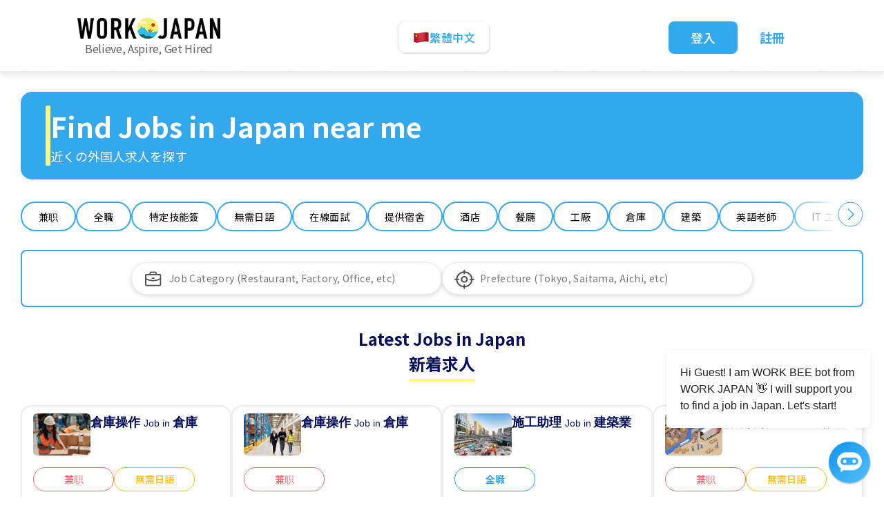

--- FILE ---
content_type: text/html; charset=utf-8
request_url: https://www.workjapan.jp/jobs/?lang=tc&page=2
body_size: 127710
content:

<!DOCTYPE html>
<html lang="tc">
<head>
  <meta charset="UTF-8">
  <meta name="viewport" content="width=device-width, initial-scale=1">
  <meta http-equiv="X-UA-Compatible" content="ie=edge">
  <title>日本的工作|全職、兼職、Tokutei Ginou 工作 |工作日本</title>
  <link rel="icon" href="/static/img/favicon.ico">
  
    <meta name="description" content="透過 WORK JAPAN 申請日本的最新工作，並安排飯店、工廠、餐廳和許多其他類別的面試。">
    <meta property="og:image" content="http://backend.workjapan.jp/static/mirroring_site/img/OGP_job_seeker_bg.png" />

  <link rel="canonical" href="https://www.workjapan.jp/jobs/?lang=tc&amp;page=2">
  <link rel="stylesheet" href="/static/mirroring_site/css/bulma.min.css">
  <link rel="preload" href="/static/mirroring_site/css/NotoSansJP.min.css" as="style" onload="this.onload=null;this.rel='stylesheet'">
  <noscript><link rel="stylesheet" href="/static/mirroring_site/css/NotoSansJP.min.css"></noscript>
  <link rel="stylesheet" href="/static/mirroring_site/css/base.css?v2">
  <link rel="stylesheet" href="/static/mirroring_site/css/stepper.min.css">
  <link rel="stylesheet" href="/static/mirroring_site/css/job_detail.css?v2.1">
  <script defer src="https://use.fontawesome.com/releases/v5.14.0/js/all.js"></script>
  <script
    src="https://code.jquery.com/jquery-3.5.1.min.js"
    integrity="sha256-9/aliU8dGd2tb6OSsuzixeV4y/faTqgFtohetphbbj0="
    crossorigin="anonymous"></script>
  <script src="https://cdn.jsdelivr.net/npm/jquery-validation@1.19.2/dist/jquery.validate.js"></script>

<link
  rel="stylesheet"
  href="https://cdnjs.cloudflare.com/ajax/libs/selectize.js/0.15.2/css/selectize.default.min.css"
  integrity="sha512-pTaEn+6gF1IeWv3W1+7X7eM60TFu/agjgoHmYhAfLEU8Phuf6JKiiE8YmsNC0aCgQv4192s4Vai8YZ6VNM6vyQ=="
  crossorigin="anonymous"
  referrerpolicy="no-referrer"
/>
<script
  src="https://cdnjs.cloudflare.com/ajax/libs/selectize.js/0.15.2/js/selectize.min.js"
  integrity="sha512-IOebNkvA/HZjMM7MxL0NYeLYEalloZ8ckak+NDtOViP7oiYzG5vn6WVXyrJDiJPhl4yRdmNAG49iuLmhkUdVsQ=="
  crossorigin="anonymous"
  referrerpolicy="no-referrer"
></script>

<script src="https://accounts.google.com/gsi/client" async></script>
<script>
	function handleCredentialResponse(response) {
		const credential = response.credential;
		if (credential) {
			window.location.href = "https://workjapan.jp/foreigners-home/login/?g=" + encodeURIComponent(credential);
		} else {
			console.error("No credential received");
		}
	}
</script>

  <!-- smartlook -->
  <script type='text/javascript'>
  window.smartlook || (function (d) {
    var o = smartlook = function () {
      o.api.push(arguments)
    }, h = d.getElementsByTagName('head')[0];
    var c = d.createElement('script');
    o.api = new Array();
    c.async = true;
    c.type = 'text/javascript';
    c.charset = 'utf-8';
    c.src = 'https://rec.smartlook.com/recorder.js';
    c.defer = 'defer'
    h.appendChild(c);
  })(document);
  smartlook('init', '372817a67868795cfd09c880bb625fb2a9a00a31');
  </script>

    <script type="text/javascript">
        (function(c,l,a,r,i,t,y){
            c[a]=c[a]||function(){(c[a].q=c[a].q||[]).push(arguments)};
            t=l.createElement(r);t.async=1;t.src="https://www.clarity.ms/tag/"+i;
            y=l.getElementsByTagName(r)[0];y.parentNode.insertBefore(t,y);
        })(window, document, "clarity", "script", "g8a1w49ode");
    </script>

  <!-- Global site tag (gtag.js) - Google Analytics -->
  <script async src="https://www.googletagmanager.com/gtag/js?id=G-FXMRKRS5H9"></script>
  <script>
  window.dataLayer = window.dataLayer || [];

  function gtag() {
    dataLayer.push(arguments);
  }

  gtag('js', new Date());
  gtag('config', 'G-FXMRKRS5H9');
  </script>
  <script>
    !function(f,b,e,v,n,t,s)
    {if(f.fbq)return;n=f.fbq=function(){n.callMethod?
    n.callMethod.apply(n,arguments):n.queue.push(arguments)};
    if(!f._fbq)f._fbq=n;n.push=n;n.loaded=!0;n.version='2.0';
    n.queue=[];t=b.createElement(e);t.async=!0;
    t.src=v;s=b.getElementsByTagName(e)[0];
    s.parentNode.insertBefore(t,s)}(window,document,'script',
    'https://connect.facebook.net/en_US/fbevents.js');
    fbq('init', '125585564757583'); 
    fbq('track', 'PageView');
  </script>
  <noscript>
    <img height="1" width="1" 
    src="https://www.facebook.com/tr?id=125585564757583&ev=PageView
    &noscript=1"/>
  </noscript>
   

   
</head>
<body>
<header>
  

<script>

    window.addEventListener('click', function(e){   
        if(document.querySelector('.language-box').contains(e.target)){
            if (document.querySelector('.language-box') !== null) {
                if(document.querySelector('.language-box').classList.contains('language-box-open')) {
                    document.querySelector('.language-box').classList.remove('language-box-open');
                } else {
                    document.querySelector('.language-box').classList.add('language-box-open');
                }
            }
        } else{
            if (document.querySelector('.language-box') !== null) {
                if(document.querySelector('.language-box').classList.contains('language-box-open')) {
                    document.querySelector('.language-box').classList.remove('language-box-open');
                }
            }
        }
    });
</script>
<div class="seeker-header">
    <div class="logo-container">
        <a href="/?lang=tc">
            <img src="/static/mirroring_site/img/layout/header_logo.png" alt="WORK JAPAN" class="header-logo"/>
        </a>
        <div class="header-text1">Believe, Aspire, Get Hired</div>
    </div>

    <div class="language-box">
        <div class="language-row language-main">
            <img src="/static/mirroring_site/img/layout/lan-tc.png" alt="english" class="language-icon"/>
            繁體中文
        </div>
        <div class="language-content">
             
            
                <a class="language-row" href="?lang=en&amp;page=2">
                    <img src="/static/mirroring_site/img/layout/lan-en.png" alt="English" class="language-icon"/>
                    English
                </a>
            
                <a class="language-row" href="?lang=jp&amp;page=2">
                    <img src="/static/mirroring_site/img/layout/lan-jp.png" alt="日本語" class="language-icon"/>
                    日本語
                </a>
            
                <a class="language-row" href="?lang=jp_easy&amp;page=2">
                    <img src="/static/mirroring_site/img/layout/lan-jp_easy.png" alt="やさしい日本語" class="language-icon"/>
                    やさしい日本語
                </a>
            
                <a class="language-row" href="?lang=sc&amp;page=2">
                    <img src="/static/mirroring_site/img/layout/lan-sc.png" alt="简体中文" class="language-icon"/>
                    简体中文
                </a>
            
                <a class="language-row" href="?lang=tc&amp;page=2">
                    <img src="/static/mirroring_site/img/layout/lan-tc.png" alt="繁體中文" class="language-icon"/>
                    繁體中文
                </a>
            
                <a class="language-row" href="?lang=bp&amp;page=2">
                    <img src="/static/mirroring_site/img/layout/lan-bp.png" alt="Português do Brasil" class="language-icon"/>
                    Português do Brasil
                </a>
            
                <a class="language-row" href="?lang=vi&amp;page=2">
                    <img src="/static/mirroring_site/img/layout/lan-vi.png" alt="Tiếng Việt" class="language-icon"/>
                    Tiếng Việt
                </a>
            
                <a class="language-row" href="?lang=my&amp;page=2">
                    <img src="/static/mirroring_site/img/layout/lan-my.png" alt="Burmese" class="language-icon"/>
                    Burmese
                </a>
            
        </div>
    </div>

    <div class="signin-container">
        <a class="signin-btn" href="https://www.workjapan.jp/foreigners-home/login">
            登入
        </a>
        <a class="signup-btn" href="https://www.workjapan.jp/foreigners-home/login">
            註冊
        </a>
    </div>
    
</div>
</header>
<main>
  <div id="g_id_onload"
    data-client_id="591067938587-30ras75m1crvkl7681oakvmf53dlrejo.apps.googleusercontent.com"
    data-context="signin"
    data-callback="handleCredentialResponse"
    data-close_on_tap_outside="false"
    data-itp_support="true">
  </div>
   

  <div>
    
    <div>
      

<script>
  function sideScroll(element,direction,speed,distance,step){
    scrollAmount = 0;
    var slideTimer = setInterval(function(){
        if(direction == 'left'){
            element.scrollLeft -= step;
        } else {
            element.scrollLeft += step;
        }
        scrollAmount += step;
        if(scrollAmount >= distance){
            window.clearInterval(slideTimer);
        }
    }, speed);
  }
  
  $(function () {
    let initialStation = '';
    let initialIndustry = '';
    
    $('#station-filter').selectize({
      maxItems: 1,
      valueField: 'id',
      labelField: 'name_en',
      searchField: ['name_en', 'name_jp'],
      placeholder: 'Prefecture (Tokyo, Saitama, Aichi, etc)',
      options: [
        
            {
                name_en: 'Aichi',
                name_jp: '愛知',
                id: 23
            },
        
            {
                name_en: 'Akita',
                name_jp: '秋田',
                id: 5
            },
        
            {
                name_en: 'Aomori',
                name_jp: '青森',
                id: 2
            },
        
            {
                name_en: 'Chiba',
                name_jp: '千葉',
                id: 12
            },
        
            {
                name_en: 'Ehime',
                name_jp: '愛媛',
                id: 38
            },
        
            {
                name_en: 'Fukui',
                name_jp: '福井',
                id: 18
            },
        
            {
                name_en: 'Fukuoka',
                name_jp: '福岡',
                id: 40
            },
        
            {
                name_en: 'Fukushima',
                name_jp: '福島',
                id: 7
            },
        
            {
                name_en: 'Gifu',
                name_jp: '岐阜',
                id: 21
            },
        
            {
                name_en: 'Gunma',
                name_jp: '群馬',
                id: 10
            },
        
            {
                name_en: 'Hiroshima',
                name_jp: '広島',
                id: 34
            },
        
            {
                name_en: 'Hokkaido',
                name_jp: '北海道',
                id: 1
            },
        
            {
                name_en: 'Hyogo',
                name_jp: '兵庫',
                id: 28
            },
        
            {
                name_en: 'Ibaraki',
                name_jp: '茨城',
                id: 8
            },
        
            {
                name_en: 'Ishikawa',
                name_jp: '石川',
                id: 17
            },
        
            {
                name_en: 'Iwate',
                name_jp: '岩手',
                id: 3
            },
        
            {
                name_en: 'Kagawa',
                name_jp: '香川',
                id: 37
            },
        
            {
                name_en: 'Kagoshima',
                name_jp: '鹿児島',
                id: 46
            },
        
            {
                name_en: 'Kanagawa',
                name_jp: '神奈川',
                id: 14
            },
        
            {
                name_en: 'Kochi',
                name_jp: '高知',
                id: 39
            },
        
            {
                name_en: 'Kumamoto',
                name_jp: '熊本',
                id: 43
            },
        
            {
                name_en: 'Kyoto',
                name_jp: '京都',
                id: 26
            },
        
            {
                name_en: 'Mie',
                name_jp: '三重',
                id: 24
            },
        
            {
                name_en: 'Miyagi',
                name_jp: '宮城',
                id: 4
            },
        
            {
                name_en: 'Miyazaki',
                name_jp: '宮崎',
                id: 45
            },
        
            {
                name_en: 'Nagano',
                name_jp: '長野',
                id: 20
            },
        
            {
                name_en: 'Nagasaki',
                name_jp: '長崎',
                id: 42
            },
        
            {
                name_en: 'Nara',
                name_jp: '奈良',
                id: 29
            },
        
            {
                name_en: 'Niigata',
                name_jp: '新潟',
                id: 15
            },
        
            {
                name_en: 'Oita',
                name_jp: '大分',
                id: 44
            },
        
            {
                name_en: 'Okayama',
                name_jp: '岡山',
                id: 33
            },
        
            {
                name_en: 'Okinawa',
                name_jp: '沖縄',
                id: 47
            },
        
            {
                name_en: 'Osaka',
                name_jp: '大阪',
                id: 27
            },
        
            {
                name_en: 'Saga',
                name_jp: '佐賀',
                id: 41
            },
        
            {
                name_en: 'Saitama',
                name_jp: '埼玉',
                id: 11
            },
        
            {
                name_en: 'Shiga',
                name_jp: '滋賀',
                id: 25
            },
        
            {
                name_en: 'Shimane',
                name_jp: '島根',
                id: 32
            },
        
            {
                name_en: 'Shizuoka',
                name_jp: '静岡',
                id: 22
            },
        
            {
                name_en: 'Tochigi',
                name_jp: '栃木',
                id: 9
            },
        
            {
                name_en: 'Tokushima',
                name_jp: '徳島',
                id: 36
            },
        
            {
                name_en: 'Tokyo',
                name_jp: '東京',
                id: 13
            },
        
            {
                name_en: 'Tottori',
                name_jp: '鳥取',
                id: 31
            },
        
            {
                name_en: 'Toyama',
                name_jp: '富山',
                id: 16
            },
        
            {
                name_en: 'Wakayama',
                name_jp: '和歌山',
                id: 30
            },
        
            {
                name_en: 'Yamagata',
                name_jp: '山形',
                id: 6
            },
        
            {
                name_en: 'Yamaguchi',
                name_jp: '山口',
                id: 35
            },
        
            {
                name_en: 'Yamanashi',
                name_jp: '山梨',
                id: 19
            }
        
      ],
      create: false,
      onInitialize: function () {
        $('#station-filter').parent().css('visibility', 'visible');
        if (initialStation.length > 0) {
          const selectize = $('#station-filter')[0].selectize;
          const initialOption = selectize.options[Object.keys(selectize.options).find(key => 
            selectize.options[key].name_en === initialStation || selectize.options[key].name_jp === initialStation
          )];

          if (initialOption) {
            selectize.setValue(initialOption.id, true);
          }
        }
      },
      score: function(search) {
        return function(item) {
          return 1;
        };
      },
      onType: function (value) {
        if (value) {
          const selectize = $('#station-filter')[0].selectize;
          selectize.clearOptions();
          let options = [
            
                {
                    name_en: 'Aichi',
                    name_jp: '愛知',
                    id: 23
                },
            
                {
                    name_en: 'Akita',
                    name_jp: '秋田',
                    id: 5
                },
            
                {
                    name_en: 'Aomori',
                    name_jp: '青森',
                    id: 2
                },
            
                {
                    name_en: 'Chiba',
                    name_jp: '千葉',
                    id: 12
                },
            
                {
                    name_en: 'Ehime',
                    name_jp: '愛媛',
                    id: 38
                },
            
                {
                    name_en: 'Fukui',
                    name_jp: '福井',
                    id: 18
                },
            
                {
                    name_en: 'Fukuoka',
                    name_jp: '福岡',
                    id: 40
                },
            
                {
                    name_en: 'Fukushima',
                    name_jp: '福島',
                    id: 7
                },
            
                {
                    name_en: 'Gifu',
                    name_jp: '岐阜',
                    id: 21
                },
            
                {
                    name_en: 'Gunma',
                    name_jp: '群馬',
                    id: 10
                },
            
                {
                    name_en: 'Hiroshima',
                    name_jp: '広島',
                    id: 34
                },
            
                {
                    name_en: 'Hokkaido',
                    name_jp: '北海道',
                    id: 1
                },
            
                {
                    name_en: 'Hyogo',
                    name_jp: '兵庫',
                    id: 28
                },
            
                {
                    name_en: 'Ibaraki',
                    name_jp: '茨城',
                    id: 8
                },
            
                {
                    name_en: 'Ishikawa',
                    name_jp: '石川',
                    id: 17
                },
            
                {
                    name_en: 'Iwate',
                    name_jp: '岩手',
                    id: 3
                },
            
                {
                    name_en: 'Kagawa',
                    name_jp: '香川',
                    id: 37
                },
            
                {
                    name_en: 'Kagoshima',
                    name_jp: '鹿児島',
                    id: 46
                },
            
                {
                    name_en: 'Kanagawa',
                    name_jp: '神奈川',
                    id: 14
                },
            
                {
                    name_en: 'Kochi',
                    name_jp: '高知',
                    id: 39
                },
            
                {
                    name_en: 'Kumamoto',
                    name_jp: '熊本',
                    id: 43
                },
            
                {
                    name_en: 'Kyoto',
                    name_jp: '京都',
                    id: 26
                },
            
                {
                    name_en: 'Mie',
                    name_jp: '三重',
                    id: 24
                },
            
                {
                    name_en: 'Miyagi',
                    name_jp: '宮城',
                    id: 4
                },
            
                {
                    name_en: 'Miyazaki',
                    name_jp: '宮崎',
                    id: 45
                },
            
                {
                    name_en: 'Nagano',
                    name_jp: '長野',
                    id: 20
                },
            
                {
                    name_en: 'Nagasaki',
                    name_jp: '長崎',
                    id: 42
                },
            
                {
                    name_en: 'Nara',
                    name_jp: '奈良',
                    id: 29
                },
            
                {
                    name_en: 'Niigata',
                    name_jp: '新潟',
                    id: 15
                },
            
                {
                    name_en: 'Oita',
                    name_jp: '大分',
                    id: 44
                },
            
                {
                    name_en: 'Okayama',
                    name_jp: '岡山',
                    id: 33
                },
            
                {
                    name_en: 'Okinawa',
                    name_jp: '沖縄',
                    id: 47
                },
            
                {
                    name_en: 'Osaka',
                    name_jp: '大阪',
                    id: 27
                },
            
                {
                    name_en: 'Saga',
                    name_jp: '佐賀',
                    id: 41
                },
            
                {
                    name_en: 'Saitama',
                    name_jp: '埼玉',
                    id: 11
                },
            
                {
                    name_en: 'Shiga',
                    name_jp: '滋賀',
                    id: 25
                },
            
                {
                    name_en: 'Shimane',
                    name_jp: '島根',
                    id: 32
                },
            
                {
                    name_en: 'Shizuoka',
                    name_jp: '静岡',
                    id: 22
                },
            
                {
                    name_en: 'Tochigi',
                    name_jp: '栃木',
                    id: 9
                },
            
                {
                    name_en: 'Tokushima',
                    name_jp: '徳島',
                    id: 36
                },
            
                {
                    name_en: 'Tokyo',
                    name_jp: '東京',
                    id: 13
                },
            
                {
                    name_en: 'Tottori',
                    name_jp: '鳥取',
                    id: 31
                },
            
                {
                    name_en: 'Toyama',
                    name_jp: '富山',
                    id: 16
                },
            
                {
                    name_en: 'Wakayama',
                    name_jp: '和歌山',
                    id: 30
                },
            
                {
                    name_en: 'Yamagata',
                    name_jp: '山形',
                    id: 6
                },
            
                {
                    name_en: 'Yamaguchi',
                    name_jp: '山口',
                    id: 35
                },
            
                {
                    name_en: 'Yamanashi',
                    name_jp: '山梨',
                    id: 19
                }
            
          ];
          options = options.filter(opt => opt.name_en.toLowerCase().startsWith(value.toLowerCase()) || opt.name_jp.toLowerCase().startsWith(value.toLowerCase()))
          selectize.addOption(options);
          selectize.refreshOptions();
        }
      },
      onChange: function (value) {
        const url = new URL(window.location);
        if (value) {
          const selectedOption = $('#station-filter').get(0).selectize.options[value];
          url.searchParams.set('prefecture', selectedOption.name_en);
          url.searchParams.delete('job_type');
          url.searchParams.delete('merit');
          url.searchParams.delete('category');
          url.searchParams.set('fby', 'o');
        } else {
          url.searchParams.delete('prefecture');
          if('' == 'oo') {
            url.searchParams.set('fby', 'o');
          } else {
            url.searchParams.delete('fby');
          }
        }
        window.history.pushState({}, '', url);
        window.location.reload()
      }
    });
    
    $('#industry-filter').selectize({
      maxItems: 1,
      valueField: 'id',
      labelField: 'name_en',
      searchField: ['name_en', 'name_jp'],
      placeholder: 'Job Category (Restaurant, Factory, Office, etc)',
      options: [
        
            {
                name_en: 'Aging home',
                name_jp: '介護施設',
                id: 47
            },
        
            {
                name_en: 'Airport',
                name_jp: '空港',
                id: 93
            },
        
            {
                name_en: 'Amusement casino',
                name_jp: 'アミューズメントカジノ',
                id: 78
            },
        
            {
                name_en: 'Amusement Park',
                name_jp: '遊園地',
                id: 89
            },
        
            {
                name_en: 'Boutique',
                name_jp: 'ブテイック',
                id: 48
            },
        
            {
                name_en: 'Building Maintenance',
                name_jp: 'ビル管理',
                id: 60
            },
        
            {
                name_en: 'Call Center',
                name_jp: 'コールセンター',
                id: 45
            },
        
            {
                name_en: 'Car Dealer',
                name_jp: '自動車ディーラー',
                id: 67
            },
        
            {
                name_en: 'Care giver',
                name_jp: '介護',
                id: 32
            },
        
            {
                name_en: 'Car Garage',
                name_jp: '自動車整備業',
                id: 54
            },
        
            {
                name_en: 'Cleaner',
                name_jp: '清掃',
                id: 28
            },
        
            {
                name_en: 'Cleaning Service',
                name_jp: '清掃業',
                id: 63
            },
        
            {
                name_en: 'Construction',
                name_jp: '建設',
                id: 41
            },
        
            {
                name_en: 'Consumer electronics store',
                name_jp: '家電店',
                id: 56
            },
        
            {
                name_en: 'Convenience Store',
                name_jp: 'コンビニエンスストア',
                id: 51
            },
        
            {
                name_en: 'Dairy Farming',
                name_jp: '酪農',
                id: 42
            },
        
            {
                name_en: 'Delivery',
                name_jp: 'デリバリー',
                id: 31
            },
        
            {
                name_en: 'Department Store',
                name_jp: 'デパート',
                id: 62
            },
        
            {
                name_en: 'Dish Washer',
                name_jp: '皿洗い',
                id: 26
            },
        
            {
                name_en: 'Drug Store',
                name_jp: 'ドラッグストア',
                id: 74
            },
        
            {
                name_en: 'Dry Cleaning factory',
                name_jp: 'クリーニング工場',
                id: 53
            },
        
            {
                name_en: 'Duty Free shop',
                name_jp: '免税店',
                id: 75
            },
        
            {
                name_en: 'Esthetic Salon',
                name_jp: 'エステサロン',
                id: 85
            },
        
            {
                name_en: 'Event/Concert',
                name_jp: 'イベント/コンサート',
                id: 96
            },
        
            {
                name_en: 'Factory',
                name_jp: '工場',
                id: 29
            },
        
            {
                name_en: 'Farming',
                name_jp: '農業',
                id: 43
            },
        
            {
                name_en: 'Fishery',
                name_jp: '漁業',
                id: 49
            },
        
            {
                name_en: 'Fitness/Gym',
                name_jp: 'フィットネス・ジム',
                id: 87
            },
        
            {
                name_en: 'Forestry',
                name_jp: '林業',
                id: 50
            },
        
            {
                name_en: 'Game Arcade',
                name_jp: 'ゲームセンター',
                id: 79
            },
        
            {
                name_en: 'Gardening',
                name_jp: '造園',
                id: 46
            },
        
            {
                name_en: 'Gas Station',
                name_jp: 'ガソリンスタンド',
                id: 44
            },
        
            {
                name_en: 'Golf Course',
                name_jp: 'ゴルフ場',
                id: 91
            },
        
            {
                name_en: 'Golf Range',
                name_jp: 'ゴルフ練習場',
                id: 92
            },
        
            {
                name_en: 'Hospital',
                name_jp: '病院',
                id: 61
            },
        
            {
                name_en: 'Hotel',
                name_jp: 'ホテル',
                id: 40
            },
        
            {
                name_en: 'Internet Cafe',
                name_jp: 'インターネットカフェ',
                id: 82
            },
        
            {
                name_en: 'Interpreter',
                name_jp: '通訳',
                id: 35
            },
        
            {
                name_en: 'IT/Software',
                name_jp: 'IT/ソフトウエア開発',
                id: 72
            },
        
            {
                name_en: 'Karaoke',
                name_jp: 'カラオケ',
                id: 80
            },
        
            {
                name_en: 'Language School',
                name_jp: '語学学校',
                id: 33
            },
        
            {
                name_en: 'Livestock Farm',
                name_jp: '畜産',
                id: 76
            },
        
            {
                name_en: 'Massage Spa',
                name_jp: 'マッサージ',
                id: 84
            },
        
            {
                name_en: 'Mobile store',
                name_jp: '携帯ショップ',
                id: 55
            },
        
            {
                name_en: 'Movie Theater',
                name_jp: '映画館',
                id: 81
            },
        
            {
                name_en: 'Nail Salon',
                name_jp: 'ネイルサロン',
                id: 86
            },
        
            {
                name_en: 'Nursery',
                name_jp: '幼児教室',
                id: 88
            },
        
            {
                name_en: 'Office',
                name_jp: 'オフィス',
                id: 34
            },
        
            {
                name_en: 'Other',
                name_jp: 'その他',
                id: 36
            },
        
            {
                name_en: 'Pet Shop',
                name_jp: 'ペットショップ',
                id: 52
            },
        
            {
                name_en: 'Public Bath',
                name_jp: 'スーパー銭湯',
                id: 83
            },
        
            {
                name_en: 'Recycling Factory',
                name_jp: 'リサイクル工場',
                id: 71
            },
        
            {
                name_en: 'Relocation Service',
                name_jp: '引越し会社',
                id: 98
            },
        
            {
                name_en: 'Rental Car Service',
                name_jp: 'レンタカー会社',
                id: 99
            },
        
            {
                name_en: 'Restaurant',
                name_jp: '飲食店',
                id: 25
            },
        
            {
                name_en: 'Restaurant/Bar',
                name_jp: '飲食店/ バー',
                id: 73
            },
        
            {
                name_en: 'Restaurant/Cafe',
                name_jp: '飲食店/カフェ',
                id: 68
            },
        
            {
                name_en: 'Restaurant/Fast Food',
                name_jp: '飲食店/ ファーストフード',
                id: 59
            },
        
            {
                name_en: 'Restaurant/Izakaya',
                name_jp: '飲食店/ 居酒屋',
                id: 69
            },
        
            {
                name_en: 'Restaurant/Noodle',
                name_jp: '飲食店/ ラーメン・そば店',
                id: 58
            },
        
            {
                name_en: 'Restaurant/Sushi',
                name_jp: '飲食店/ 寿司',
                id: 64
            },
        
            {
                name_en: 'Sales',
                name_jp: '販売',
                id: 27
            },
        
            {
                name_en: 'Security Guard',
                name_jp: '警備',
                id: 39
            },
        
            {
                name_en: 'Shipyard',
                name_jp: '造船',
                id: 77
            },
        
            {
                name_en: 'Ski Resort',
                name_jp: 'スキー場',
                id: 90
            },
        
            {
                name_en: 'Souvenir Shop',
                name_jp: 'みやげもの店',
                id: 97
            },
        
            {
                name_en: 'Super Market',
                name_jp: 'スーパーマーケット',
                id: 65
            },
        
            {
                name_en: 'Taxi',
                name_jp: 'タクシー',
                id: 94
            },
        
            {
                name_en: 'Tour Bus',
                name_jp: '観光バス',
                id: 95
            },
        
            {
                name_en: 'Tour guide',
                name_jp: 'ツアーガイド',
                id: 30
            },
        
            {
                name_en: 'Tourist Agency',
                name_jp: '旅行会社',
                id: 57
            },
        
            {
                name_en: 'Waiter/ Waitress',
                name_jp: 'ウェイター・ウエイトレス',
                id: 37
            },
        
            {
                name_en: 'Warehouse',
                name_jp: '倉庫',
                id: 38
            },
        
            {
                name_en: 'Wedding Hall',
                name_jp: '結婚式場',
                id: 66
            }
        
      ],
      create: false,
      onInitialize: function () {
        $('#industry-filter').parent().css('visibility', 'visible');
        if (initialIndustry.length > 0) {
          const selectize = $('#industry-filter')[0].selectize;
          const initialOption = selectize.options[Object.keys(selectize.options).find(key => 
            selectize.options[key].name_en === initialIndustry || selectize.options[key].name_jp === initialIndustry
          )];
          
          if (initialOption) {
            selectize.setValue(initialOption.id, true);
          }
        }
      },
      score: function(search) {
        return function(item) {
          return 1;
        };
      },
      onType: function (value) {
        if (value) {
          const selectize = $('#industry-filter')[0].selectize;
          selectize.clearOptions();
          let options = [
            
                {
                    name_en: 'Aging home',
                    name_jp: '介護施設',
                    id: 47
                },
            
                {
                    name_en: 'Airport',
                    name_jp: '空港',
                    id: 93
                },
            
                {
                    name_en: 'Amusement casino',
                    name_jp: 'アミューズメントカジノ',
                    id: 78
                },
            
                {
                    name_en: 'Amusement Park',
                    name_jp: '遊園地',
                    id: 89
                },
            
                {
                    name_en: 'Boutique',
                    name_jp: 'ブテイック',
                    id: 48
                },
            
                {
                    name_en: 'Building Maintenance',
                    name_jp: 'ビル管理',
                    id: 60
                },
            
                {
                    name_en: 'Call Center',
                    name_jp: 'コールセンター',
                    id: 45
                },
            
                {
                    name_en: 'Car Dealer',
                    name_jp: '自動車ディーラー',
                    id: 67
                },
            
                {
                    name_en: 'Care giver',
                    name_jp: '介護',
                    id: 32
                },
            
                {
                    name_en: 'Car Garage',
                    name_jp: '自動車整備業',
                    id: 54
                },
            
                {
                    name_en: 'Cleaner',
                    name_jp: '清掃',
                    id: 28
                },
            
                {
                    name_en: 'Cleaning Service',
                    name_jp: '清掃業',
                    id: 63
                },
            
                {
                    name_en: 'Construction',
                    name_jp: '建設',
                    id: 41
                },
            
                {
                    name_en: 'Consumer electronics store',
                    name_jp: '家電店',
                    id: 56
                },
            
                {
                    name_en: 'Convenience Store',
                    name_jp: 'コンビニエンスストア',
                    id: 51
                },
            
                {
                    name_en: 'Dairy Farming',
                    name_jp: '酪農',
                    id: 42
                },
            
                {
                    name_en: 'Delivery',
                    name_jp: 'デリバリー',
                    id: 31
                },
            
                {
                    name_en: 'Department Store',
                    name_jp: 'デパート',
                    id: 62
                },
            
                {
                    name_en: 'Dish Washer',
                    name_jp: '皿洗い',
                    id: 26
                },
            
                {
                    name_en: 'Drug Store',
                    name_jp: 'ドラッグストア',
                    id: 74
                },
            
                {
                    name_en: 'Dry Cleaning factory',
                    name_jp: 'クリーニング工場',
                    id: 53
                },
            
                {
                    name_en: 'Duty Free shop',
                    name_jp: '免税店',
                    id: 75
                },
            
                {
                    name_en: 'Esthetic Salon',
                    name_jp: 'エステサロン',
                    id: 85
                },
            
                {
                    name_en: 'Event/Concert',
                    name_jp: 'イベント/コンサート',
                    id: 96
                },
            
                {
                    name_en: 'Factory',
                    name_jp: '工場',
                    id: 29
                },
            
                {
                    name_en: 'Farming',
                    name_jp: '農業',
                    id: 43
                },
            
                {
                    name_en: 'Fishery',
                    name_jp: '漁業',
                    id: 49
                },
            
                {
                    name_en: 'Fitness/Gym',
                    name_jp: 'フィットネス・ジム',
                    id: 87
                },
            
                {
                    name_en: 'Forestry',
                    name_jp: '林業',
                    id: 50
                },
            
                {
                    name_en: 'Game Arcade',
                    name_jp: 'ゲームセンター',
                    id: 79
                },
            
                {
                    name_en: 'Gardening',
                    name_jp: '造園',
                    id: 46
                },
            
                {
                    name_en: 'Gas Station',
                    name_jp: 'ガソリンスタンド',
                    id: 44
                },
            
                {
                    name_en: 'Golf Course',
                    name_jp: 'ゴルフ場',
                    id: 91
                },
            
                {
                    name_en: 'Golf Range',
                    name_jp: 'ゴルフ練習場',
                    id: 92
                },
            
                {
                    name_en: 'Hospital',
                    name_jp: '病院',
                    id: 61
                },
            
                {
                    name_en: 'Hotel',
                    name_jp: 'ホテル',
                    id: 40
                },
            
                {
                    name_en: 'Internet Cafe',
                    name_jp: 'インターネットカフェ',
                    id: 82
                },
            
                {
                    name_en: 'Interpreter',
                    name_jp: '通訳',
                    id: 35
                },
            
                {
                    name_en: 'IT/Software',
                    name_jp: 'IT/ソフトウエア開発',
                    id: 72
                },
            
                {
                    name_en: 'Karaoke',
                    name_jp: 'カラオケ',
                    id: 80
                },
            
                {
                    name_en: 'Language School',
                    name_jp: '語学学校',
                    id: 33
                },
            
                {
                    name_en: 'Livestock Farm',
                    name_jp: '畜産',
                    id: 76
                },
            
                {
                    name_en: 'Massage Spa',
                    name_jp: 'マッサージ',
                    id: 84
                },
            
                {
                    name_en: 'Mobile store',
                    name_jp: '携帯ショップ',
                    id: 55
                },
            
                {
                    name_en: 'Movie Theater',
                    name_jp: '映画館',
                    id: 81
                },
            
                {
                    name_en: 'Nail Salon',
                    name_jp: 'ネイルサロン',
                    id: 86
                },
            
                {
                    name_en: 'Nursery',
                    name_jp: '幼児教室',
                    id: 88
                },
            
                {
                    name_en: 'Office',
                    name_jp: 'オフィス',
                    id: 34
                },
            
                {
                    name_en: 'Other',
                    name_jp: 'その他',
                    id: 36
                },
            
                {
                    name_en: 'Pet Shop',
                    name_jp: 'ペットショップ',
                    id: 52
                },
            
                {
                    name_en: 'Public Bath',
                    name_jp: 'スーパー銭湯',
                    id: 83
                },
            
                {
                    name_en: 'Recycling Factory',
                    name_jp: 'リサイクル工場',
                    id: 71
                },
            
                {
                    name_en: 'Relocation Service',
                    name_jp: '引越し会社',
                    id: 98
                },
            
                {
                    name_en: 'Rental Car Service',
                    name_jp: 'レンタカー会社',
                    id: 99
                },
            
                {
                    name_en: 'Restaurant',
                    name_jp: '飲食店',
                    id: 25
                },
            
                {
                    name_en: 'Restaurant/Bar',
                    name_jp: '飲食店/ バー',
                    id: 73
                },
            
                {
                    name_en: 'Restaurant/Cafe',
                    name_jp: '飲食店/カフェ',
                    id: 68
                },
            
                {
                    name_en: 'Restaurant/Fast Food',
                    name_jp: '飲食店/ ファーストフード',
                    id: 59
                },
            
                {
                    name_en: 'Restaurant/Izakaya',
                    name_jp: '飲食店/ 居酒屋',
                    id: 69
                },
            
                {
                    name_en: 'Restaurant/Noodle',
                    name_jp: '飲食店/ ラーメン・そば店',
                    id: 58
                },
            
                {
                    name_en: 'Restaurant/Sushi',
                    name_jp: '飲食店/ 寿司',
                    id: 64
                },
            
                {
                    name_en: 'Sales',
                    name_jp: '販売',
                    id: 27
                },
            
                {
                    name_en: 'Security Guard',
                    name_jp: '警備',
                    id: 39
                },
            
                {
                    name_en: 'Shipyard',
                    name_jp: '造船',
                    id: 77
                },
            
                {
                    name_en: 'Ski Resort',
                    name_jp: 'スキー場',
                    id: 90
                },
            
                {
                    name_en: 'Souvenir Shop',
                    name_jp: 'みやげもの店',
                    id: 97
                },
            
                {
                    name_en: 'Super Market',
                    name_jp: 'スーパーマーケット',
                    id: 65
                },
            
                {
                    name_en: 'Taxi',
                    name_jp: 'タクシー',
                    id: 94
                },
            
                {
                    name_en: 'Tour Bus',
                    name_jp: '観光バス',
                    id: 95
                },
            
                {
                    name_en: 'Tour guide',
                    name_jp: 'ツアーガイド',
                    id: 30
                },
            
                {
                    name_en: 'Tourist Agency',
                    name_jp: '旅行会社',
                    id: 57
                },
            
                {
                    name_en: 'Waiter/ Waitress',
                    name_jp: 'ウェイター・ウエイトレス',
                    id: 37
                },
            
                {
                    name_en: 'Warehouse',
                    name_jp: '倉庫',
                    id: 38
                },
            
                {
                    name_en: 'Wedding Hall',
                    name_jp: '結婚式場',
                    id: 66
                }
            
          ];
          options = options.filter(opt => opt.name_en.toLowerCase().startsWith(value.toLowerCase()) || opt.name_jp.toLowerCase().startsWith(value.toLowerCase()))
          selectize.addOption(options);
          selectize.refreshOptions();
        }
      },
      onChange: function (value) {
        const url = new URL(window.location);
        if (value) {
          const selectedOption = $('#industry-filter').get(0).selectize.options[value];
          url.searchParams.set('industry', selectedOption.name_en);
          url.searchParams.delete('job_type');
          url.searchParams.delete('merit');
          url.searchParams.delete('category');
          url.searchParams.set('fby', 'o');
        } else {
          url.searchParams.delete('industry');
          if('' == 'oo') {
            url.searchParams.set('fby', 'o');
          } else {
            url.searchParams.delete('fby');
          }
        }
        window.history.pushState({}, '', url);
        window.location.reload()
      }
    });
  });

  function clearPrefectureSelectize() {
    const selectize = $('#station-filter')[0].selectize;
    if (selectize) {
      selectize.clear();
    }
  }

  function clearIndustrySelectize() {
    const selectize = $('#industry-filter')[0].selectize;
    if (selectize) {
      selectize.clear();
    }
  }

  var infScrollAnim = function (ow) {

    var gs = $(".logo-slider .slider-box");
    var w = 0;

    gs.find(".slider-item").each(function (index) {
      w += parseInt($(this).outerWidth(), 10);
    });
    gs.clone(true).insertAfter(gs);
    gs.clone(true).insertAfter(gs);
    if ($(".logo-slider .slider-box").length >= 3) {

      var id = setInterval(function () {

        var mL = parseInt($(".logo-slider .slider-container").css("left"));
        if ((-1 * mL) >= w) {
          $(".logo-slider .slider-container").css({ left: 0 });
        } else {
          $(".logo-slider .slider-container").css({ left: mL - 1 });
        }

      }, 20);

    }
  }
  window.addEventListener("load", function () {
    infScrollAnim();
    var nextArrowBox = document.getElementById('next-arrow-box');
    var nextArrow = document.getElementById('next-arrow');
    var container = document.getElementById('h-filter');
    nextArrow.onclick = function () {
        sideScroll(container,'right',25,100,10);
    };
    container.onscroll = function (event) {
      if (event.target.scrollLeft + event.target.offsetWidth === event.target.scrollWidth){
        console.log('end');
        nextArrowBox.style.display = 'none';
      } else {
        nextArrowBox.style.display = 'flex';
        var normalizedOpacity = (event.target.scrollWidth - (event.target.scrollLeft + event.target.offsetWidth)) / 120;
        if(normalizedOpacity < 1) {
          nextArrowBox.style.opacity = normalizedOpacity;
        }
      }
    }
  });

  function getFormData($form) {
    const unindexedArray = $form.serializeArray();
    const indexed_array = {};

    $.map(unindexedArray, function (n, i) {
      indexed_array[n['name']] = n['value'];
    });

    return indexed_array;
  }

  $(document).ready(function () {
    var configuration = {
      submitHandler: function (form, event) {
        event.preventDefault()
        var data = getFormData($(form));
        $.ajax({
          url: "/jobs/submit_contact/",
          type: 'post',
          data: data,
          dataType: 'json',
          complete: function (data) {
            localStorage.setItem('submittedSuccessfully', true);
            $('#thank-you-popup').css('display', 'flex');
            $('#email').val('');
          }
        });
      },
      invalidHandler: function (event, validator) {
        // 'this' refers to the form
        var invalidElements = validator.invalidElements();
        for (var i = 0; i < invalidElements.length; i++) {
          $(invalidElements[i]).siblings('span').addClass('error');
        }
      },
      unhighlight: function (element, errorClass, validClass) {
        $(element).removeClass('error').siblings('span').removeClass('error');
      },
      highlight: function (element, errorClass, validClass) {
        $(element).addClass('error').siblings('span').addClass('error');
      },
      rules: {
        email: {
          required: true,
          email: true
        }
      },
      messages: {
        email: "Please enter a valid email address"
      }
    };

    $('#job-information-inp').validate(configuration);
  });
</script>
<div class="sign-in-backdrop" id="sign-in-pop">
  <div class="sign-in-box">
    <div class="sign-in-close" onclick="$('#sign-in-pop').css('display', 'none')">
      <svg xmlns="http://www.w3.org/2000/svg" width="25" height="25" viewBox="0 0 25 25" fill="none">
        <path d="M7.58263 7.26251C7.39516 7.45004 7.28985 7.70435 7.28985 7.96951C7.28985 8.23468 7.39516 8.48899 7.58263 8.67651L11.1186 12.2125L7.58263 15.7485C7.48712 15.8408 7.41094 15.9511 7.35853 16.0731C7.30612 16.1951 7.27854 16.3263 7.27738 16.4591C7.27623 16.5919 7.30153 16.7236 7.35181 16.8465C7.40209 16.9694 7.47634 17.081 7.57024 17.1749C7.66413 17.2688 7.77578 17.3431 7.89868 17.3933C8.02157 17.4436 8.15325 17.4689 8.28603 17.4678C8.41881 17.4666 8.55003 17.439 8.67204 17.3866C8.79404 17.3342 8.90438 17.258 8.99663 17.1625L12.5326 13.6265L16.0686 17.1625C16.2572 17.3447 16.5098 17.4455 16.772 17.4432C17.0342 17.4409 17.285 17.3357 17.4705 17.1503C17.6559 16.9649 17.761 16.7141 17.7633 16.4519C17.7656 16.1897 17.6648 15.9371 17.4826 15.7485L13.9466 12.2125L17.4826 8.67651C17.6648 8.48791 17.7656 8.23531 17.7633 7.97311C17.761 7.71091 17.6559 7.4601 17.4705 7.27469C17.285 7.08929 17.0342 6.98412 16.772 6.98184C16.5098 6.97956 16.2572 7.08036 16.0686 7.26251L12.5326 10.7985L8.99663 7.26251C8.8091 7.07504 8.5548 6.96973 8.28963 6.96973C8.02447 6.96973 7.77016 7.07504 7.58263 7.26251Z" fill="black"/>
      </svg>
    </div>
    <div class="sign-in-text">
      Please Sign in to continue
    </div>
    <a class="sign-in-cta" href="https://www.workjapan.jp/foreigners-home/login">
      Go to Sign in
    </a>
  </div>
</div>
<div class="jl-box" fetchpriority="high">
  <div class="job-page-container">
    <div class="job-page">
      <div class="job-top-box">
        <div class="job-top-line"></div>
        <div class="job-top-text-container">
          <h2 class="large-text">
            Find Jobs in Japan near me
          </h2>
          <div class="small-text">
            近くの外国人求人を探す
          </div>
        </div>
      </div>
      
       
      <div class="horizontal-filter-box">
        <div class="horizontal-filter-container" id="h-filter">
          
            <a 
              class="filter-item" 
              href="/jobs/?job_type=part-time&fby=s&lang=tc"
            >
              <div class="filter-item-text">
                兼职
              </div>
            </a>
          
            <a 
              class="filter-item" 
              href="/jobs/?job_type=full-time&fby=s&lang=tc"
            >
              <div class="filter-item-text">
                全職
              </div>
            </a>
          
            <a 
              class="filter-item" 
              href="/jobs/?job_type=tokutei-ginou&fby=s&lang=tc"
            >
              <div class="filter-item-text">
                特定技能簽
              </div>
            </a>
          
            <a 
              class="filter-item" 
              href="/jobs/?merit=No%20NIHONGO%20OK&fby=s&lang=tc"
            >
              <div class="filter-item-text">
                無需日語
              </div>
            </a>
          
            <a 
              class="filter-item" 
              href="/jobs/?merit=Online%20interview&fby=s&lang=tc"
            >
              <div class="filter-item-text">
                在線面試
              </div>
            </a>
          
            <a 
              class="filter-item" 
              href="/jobs/?merit=Dormitory%20provided&fby=s&lang=tc"
            >
              <div class="filter-item-text">
                提供宿舍
              </div>
            </a>
          
            <a 
              class="filter-item" 
              href="/jobs/?industry=Hotel&fby=s&lang=tc"
            >
              <div class="filter-item-text">
                酒店
              </div>
            </a>
          
            <a 
              class="filter-item" 
              href="/jobs/?industry=Restaurant&fby=s&lang=tc"
            >
              <div class="filter-item-text">
                餐廳
              </div>
            </a>
          
            <a 
              class="filter-item" 
              href="/jobs/?industry=Factory&fby=s&lang=tc"
            >
              <div class="filter-item-text">
                工廠
              </div>
            </a>
          
            <a 
              class="filter-item" 
              href="/jobs/?industry=Warehouse&fby=s&lang=tc"
            >
              <div class="filter-item-text">
                倉庫
              </div>
            </a>
          
            <a 
              class="filter-item" 
              href="/jobs/?industry=Construction&fby=s&lang=tc"
            >
              <div class="filter-item-text">
                建築
              </div>
            </a>
          
            <a 
              class="filter-item" 
              href="/jobs/?category=Teacher/+English&fby=s&lang=tc"
            >
              <div class="filter-item-text">
                英語老師
              </div>
            </a>
          
            <a 
              class="filter-item" 
              href="/jobs/?industry=IT/Software&fby=s&lang=tc"
            >
              <div class="filter-item-text">
                IT 工程師
              </div>
            </a>
          
            <a 
              class="filter-item" 
              href="/jobs/?industry=Cleaning+Service&fby=s&lang=tc"
            >
              <div class="filter-item-text">
                清潔
              </div>
            </a>
          
          
        </div>
        <div class="floating-arrow-container" id='next-arrow-box'>
          <div class="floating-arrow-cta" id='next-arrow'>
            <svg width="37" height="37" viewBox="0 0 37 37" fill="none" xmlns="http://www.w3.org/2000/svg">
              <path d="M35.7581 18.5624C35.7581 28.1493 27.9426 35.9256 18.296 35.9256C8.6494 35.9256 0.833984 28.1493 0.833984 18.5624C0.833984 8.97559 8.6494 1.19922 18.296 1.19922C27.9426 1.19922 35.7581 8.97559 35.7581 18.5624Z" stroke="#33A8ED"/>
              <path fill-rule="evenodd" clip-rule="evenodd" d="M14.6961 10.3094C14.3926 10.6083 14.3901 11.0953 14.6907 11.3972L21.8423 18.5808L14.6189 25.693C14.3154 25.9919 14.3129 26.4789 14.6135 26.7808C14.914 27.0827 15.4037 27.0851 15.7073 26.7862L23.4802 19.1328C23.7838 18.8339 23.7862 18.3469 23.4857 18.045L15.7899 10.3148C15.4894 10.013 14.9997 10.0105 14.6961 10.3094Z" fill="#33A8ED"/>
            </svg>            
          </div>
        </div>
      </div>
      
      <div class="filter-input-container">
        <div class="filter-input-field">
          <img class="filter-input-icon" src="/static/mirroring_site/img/layout/filter-category.svg" alt="filter-input"/>
          <select id="industry-filter"></select>
          
        </div>
        <div class="filter-input-field">
          <img class="filter-input-icon" src="/static/mirroring_site/img/layout/filter-station.svg" alt="filter-input"/>
          <select id="station-filter"></select>
          
        </div>
      </div>
      
      <div class="job-title-main">
        <div class="title-text-container">
          <h1 class="title-text">
            Latest Jobs in Japan
          </h1>
        </div>
        <div class="title-text-container">
          <div class="title-text">
            新着求人
          </div>
          <div class="title-underline"></div>
        </div>
      </div>
      
      
    </div>
  </div>
  <div class="job-list-container">
    <div class="jobs-container">
      
        
          <div class="job-card-container">
            



<div class="job-list-card"  onclick="redirect('/jobs/warehouse-packing/114812?lang=tc')">
    <div class="job-title-row">
        <img
            class="job-list-image"
            src="https://wj-media.s3.amazonaws.com/workimage/xZpy5VRnR8iy3iHH4cHOYA.jpg"
            alt="倉庫 (倉庫操作)"
            onerror='this.onerror = null; this.src=`http://backend.workjapan.jp/static/mirroring_site/img/OGP_job_seeker_bg.png`'
        />
        <span class="job-list-title-text">
            倉庫操作 <span class="job-list-title-text-small"> Job in </span>倉庫
            </span>
    </div>
    <div class="job-list-tag-container">
        <div class="job-list-tag" style="border-color: #FD6568; color: #FD6568">
            兼职
        </div>
        
        <div class="job-list-tag" style="border-color: #FFBE00; color: #FFBE00">
            無需日語
        </div>
        
    </div>
    
        <div class="job-list-merit-container">
            
                
                    <div class="job-list-merit">
                        加班少
                    </div>
                
            
                
                    <div class="job-list-merit">
                        外籍員工
                    </div>
                
            
                
                    <div class="job-list-merit">
                        夜班
                    </div>
                
            
                
                    <div class="job-list-merit">
                        女性首選
                    </div>
                
            
                
                    <div class="job-list-merit">
                        支付交通費
                    </div>
                
            
                
                    <div class="job-list-merit">
                        晉陞
                    </div>
                
            
                
                    <div class="job-list-merit">
                        每週2-3天
                    </div>
                
            
                
                    <div class="job-list-merit">
                        無日本語要求
                    </div>
                
            
                
                    <div class="job-list-merit">
                        無經驗要求
                    </div>
                
            
                
            
                
            
                
            
                
            
                
            
                
            
        </div>
    
    <div class="job-list-info-row" style="margin-top: auto">
        <img class="job-list-info-icon" src="/static/mirroring_site/img/layout/job-list-station.svg" alt="job-list-info-icon"/>
        ミナミスナマチえき (とうきょうと)
    </div>
    <div class="job-list-info-row salary-lines">
        <img class="job-list-info-icon" src="/static/mirroring_site/img/layout/job-list-salary.svg" alt="job-list-info-icon"/>
        1,300 - 1,625/hour
    </div>
    <div class="expiry-row">
        <img class="expiry-icon" src="/static/mirroring_site/img/layout/expires-on.svg" alt="expiry-icon"/>
        已發布 2個星期前
    </div>
    <div class="apply-row">
        <div class="image-save" onclick="event.stopPropagation(); $('#sign-in-pop').css('display', 'flex')">
          <svg xmlns="http://www.w3.org/2000/svg" width="25" height="25" viewBox="0 0 25 25" fill="none">
            <path d="M12.9648 21.8184C12.8383 21.8184 12.7127 21.7865 12.5983 21.7228C12.1998 21.4996 2.83984 16.1803 2.83984 9.44339C2.83984 6.34214 5.36359 3.81839 8.46484 3.81839C10.2677 3.81839 11.9205 4.66964 12.9658 6.06651C14.4723 4.05839 17.207 3.24182 19.6286 4.25151C21.7314 5.12807 23.0898 7.1662 23.0898 9.44339C23.0898 16.1803 13.7298 21.4996 13.3314 21.7228C13.218 21.7865 13.0914 21.8184 12.9648 21.8184ZM8.46484 5.31839C6.19047 5.31839 4.33984 7.16901 4.33984 9.44339C4.33984 14.6146 11.2755 19.1653 12.9648 20.1965C14.6542 19.1653 21.5898 14.6146 21.5898 9.44339C21.5898 7.77276 20.5933 6.27839 19.0511 5.63526C18.0339 5.21151 16.9127 5.2087 15.8936 5.6287C14.8745 6.0487 14.0805 6.83901 13.6567 7.8562C13.5405 8.13557 13.2667 8.31745 12.9648 8.31745C12.663 8.31745 12.3892 8.13557 12.273 7.8562C11.6308 6.31401 10.1355 5.31745 8.46484 5.31745V5.31839Z" fill="#33A8ED"/>
          </svg>
        </div>
        <div class="see-more-cta">
            查看更多
        </div>
      </div>
</div>

<script>
    function redirect(url) {
        window.location.href = url
    }
</script>

          </div>
        
          <div class="job-card-container">
            



<div class="job-list-card"  onclick="redirect('/jobs/warehouse-packing/114683?lang=tc')">
    <div class="job-title-row">
        <img
            class="job-list-image"
            src="https://wj-media.s3.amazonaws.com/workimage/NW1IukcBQOaAST-U_Ej0CA.jpg"
            alt="倉庫 (倉庫操作)"
            onerror='this.onerror = null; this.src=`http://backend.workjapan.jp/static/mirroring_site/img/OGP_job_seeker_bg.png`'
        />
        <span class="job-list-title-text">
            倉庫操作 <span class="job-list-title-text-small"> Job in </span>倉庫
            </span>
    </div>
    <div class="job-list-tag-container">
        <div class="job-list-tag" style="border-color: #FD6568; color: #FD6568">
            兼职
        </div>
        
    </div>
    
        <div class="job-list-merit-container">
            
                
                    <div class="job-list-merit">
                        加入獎勵
                    </div>
                
            
                
                    <div class="job-list-merit">
                        加班少
                    </div>
                
            
                
                    <div class="job-list-merit">
                        外國人培訓手冊
                    </div>
                
            
                
                    <div class="job-list-merit">
                        外籍員工
                    </div>
                
            
                
                    <div class="job-list-merit">
                        夜班
                    </div>
                
            
                
                    <div class="job-list-merit">
                        女性首選
                    </div>
                
            
                
                    <div class="job-list-merit">
                        支付交通費
                    </div>
                
            
                
                    <div class="job-list-merit">
                        早班
                    </div>
                
            
                
                    <div class="job-list-merit">
                        晉陞
                    </div>
                
            
                
            
                
            
                
            
                
            
                
            
                
            
                
            
                
            
                
            
                
            
        </div>
    
    <div class="job-list-info-row" style="margin-top: auto">
        <img class="job-list-info-icon" src="/static/mirroring_site/img/layout/job-list-station.svg" alt="job-list-info-icon"/>
        ミナミスナマチえき (とうきょうと)
    </div>
    <div class="job-list-info-row salary-lines">
        <img class="job-list-info-icon" src="/static/mirroring_site/img/layout/job-list-salary.svg" alt="job-list-info-icon"/>
        1,226 - 1,750/hour
    </div>
    <div class="expiry-row">
        <img class="expiry-icon" src="/static/mirroring_site/img/layout/expires-on.svg" alt="expiry-icon"/>
        已發布 2個星期前
    </div>
    <div class="apply-row">
        <div class="image-save" onclick="event.stopPropagation(); $('#sign-in-pop').css('display', 'flex')">
          <svg xmlns="http://www.w3.org/2000/svg" width="25" height="25" viewBox="0 0 25 25" fill="none">
            <path d="M12.9648 21.8184C12.8383 21.8184 12.7127 21.7865 12.5983 21.7228C12.1998 21.4996 2.83984 16.1803 2.83984 9.44339C2.83984 6.34214 5.36359 3.81839 8.46484 3.81839C10.2677 3.81839 11.9205 4.66964 12.9658 6.06651C14.4723 4.05839 17.207 3.24182 19.6286 4.25151C21.7314 5.12807 23.0898 7.1662 23.0898 9.44339C23.0898 16.1803 13.7298 21.4996 13.3314 21.7228C13.218 21.7865 13.0914 21.8184 12.9648 21.8184ZM8.46484 5.31839C6.19047 5.31839 4.33984 7.16901 4.33984 9.44339C4.33984 14.6146 11.2755 19.1653 12.9648 20.1965C14.6542 19.1653 21.5898 14.6146 21.5898 9.44339C21.5898 7.77276 20.5933 6.27839 19.0511 5.63526C18.0339 5.21151 16.9127 5.2087 15.8936 5.6287C14.8745 6.0487 14.0805 6.83901 13.6567 7.8562C13.5405 8.13557 13.2667 8.31745 12.9648 8.31745C12.663 8.31745 12.3892 8.13557 12.273 7.8562C11.6308 6.31401 10.1355 5.31745 8.46484 5.31745V5.31839Z" fill="#33A8ED"/>
          </svg>
        </div>
        <div class="see-more-cta">
            查看更多
        </div>
      </div>
</div>

<script>
    function redirect(url) {
        window.location.href = url
    }
</script>

          </div>
        
          <div class="job-card-container">
            



<div class="job-list-card"  onclick="redirect('/jobs/construction-construction-assistant/115245?lang=tc')">
    <div class="job-title-row">
        <img
            class="job-list-image"
            src="https://wj-media.s3.amazonaws.com/workimage/MZJYHsUBTryNvaS3o59Tbg.jpg"
            alt="建築業 (施工助理)"
            onerror='this.onerror = null; this.src=`http://backend.workjapan.jp/static/mirroring_site/img/OGP_job_seeker_bg.png`'
        />
        <span class="job-list-title-text">
            施工助理 <span class="job-list-title-text-small"> Job in </span>建築業
            </span>
    </div>
    <div class="job-list-tag-container">
        <div class="job-list-tag" style="border-color: rgb(26, 158, 255); color: rgb(26, 158, 255)">
            全職
        </div>
        
    </div>
    
        <div class="job-list-merit-container">
            
                
                    <div class="job-list-merit">
                        加班少
                    </div>
                
            
                
                    <div class="job-list-merit">
                        加薪
                    </div>
                
            
                
                    <div class="job-list-merit">
                        外籍員工
                    </div>
                
            
                
                    <div class="job-list-merit">
                        女性首選
                    </div>
                
            
                
                    <div class="job-list-merit">
                        晉陞
                    </div>
                
            
                
                    <div class="job-list-merit">
                        有機會被錄取全職工作
                    </div>
                
            
                
                    <div class="job-list-merit">
                        每日支付
                    </div>
                
            
                
                    <div class="job-list-merit">
                        每週2-3天
                    </div>
                
            
                
                    <div class="job-list-merit">
                        無經驗要求
                    </div>
                
            
                
            
                
            
                
            
        </div>
    
    <div class="job-list-info-row" style="margin-top: auto">
        <img class="job-list-info-icon" src="/static/mirroring_site/img/layout/job-list-station.svg" alt="job-list-info-icon"/>
        大門(東京都)えき (とうきょうと)
    </div>
    <div class="job-list-info-row salary-lines">
        <img class="job-list-info-icon" src="/static/mirroring_site/img/layout/job-list-salary.svg" alt="job-list-info-icon"/>
        1,440 - 2,850/month
    </div>
    <div class="expiry-row">
        <img class="expiry-icon" src="/static/mirroring_site/img/layout/expires-on.svg" alt="expiry-icon"/>
        已發布 2個星期前
    </div>
    <div class="apply-row">
        <div class="image-save" onclick="event.stopPropagation(); $('#sign-in-pop').css('display', 'flex')">
          <svg xmlns="http://www.w3.org/2000/svg" width="25" height="25" viewBox="0 0 25 25" fill="none">
            <path d="M12.9648 21.8184C12.8383 21.8184 12.7127 21.7865 12.5983 21.7228C12.1998 21.4996 2.83984 16.1803 2.83984 9.44339C2.83984 6.34214 5.36359 3.81839 8.46484 3.81839C10.2677 3.81839 11.9205 4.66964 12.9658 6.06651C14.4723 4.05839 17.207 3.24182 19.6286 4.25151C21.7314 5.12807 23.0898 7.1662 23.0898 9.44339C23.0898 16.1803 13.7298 21.4996 13.3314 21.7228C13.218 21.7865 13.0914 21.8184 12.9648 21.8184ZM8.46484 5.31839C6.19047 5.31839 4.33984 7.16901 4.33984 9.44339C4.33984 14.6146 11.2755 19.1653 12.9648 20.1965C14.6542 19.1653 21.5898 14.6146 21.5898 9.44339C21.5898 7.77276 20.5933 6.27839 19.0511 5.63526C18.0339 5.21151 16.9127 5.2087 15.8936 5.6287C14.8745 6.0487 14.0805 6.83901 13.6567 7.8562C13.5405 8.13557 13.2667 8.31745 12.9648 8.31745C12.663 8.31745 12.3892 8.13557 12.273 7.8562C11.6308 6.31401 10.1355 5.31745 8.46484 5.31745V5.31839Z" fill="#33A8ED"/>
          </svg>
        </div>
        <div class="see-more-cta">
            查看更多
        </div>
      </div>
</div>

<script>
    function redirect(url) {
        window.location.href = url
    }
</script>

          </div>
        
          <div class="job-card-container">
            



<div class="job-list-card"  onclick="redirect('/jobs/factory-warehouse-operation/114581?lang=tc')">
    <div class="job-title-row">
        <img
            class="job-list-image"
            src="https://wj-media.s3.amazonaws.com/jobsubcategoryimage/42015b26-d732-47b9-9610-1b6391fa305b.jpg"
            alt="工廠 (倉庫操作)"
            onerror='this.onerror = null; this.src=`http://backend.workjapan.jp/static/mirroring_site/img/OGP_job_seeker_bg.png`'
        />
        <span class="job-list-title-text">
            倉庫操作 <span class="job-list-title-text-small"> Job in </span>工廠
            </span>
    </div>
    <div class="job-list-tag-container">
        <div class="job-list-tag" style="border-color: #FD6568; color: #FD6568">
            兼职
        </div>
        
        <div class="job-list-tag" style="border-color: #FFBE00; color: #FFBE00">
            無需日語
        </div>
        
    </div>
    
        <div class="job-list-merit-container">
            
                
                    <div class="job-list-merit">
                        加班少
                    </div>
                
            
                
                    <div class="job-list-merit">
                        外籍員工
                    </div>
                
            
                
                    <div class="job-list-merit">
                        支付交通費
                    </div>
                
            
                
                    <div class="job-list-merit">
                        每日支付
                    </div>
                
            
                
                    <div class="job-list-merit">
                        無日本語要求
                    </div>
                
            
                
                    <div class="job-list-merit">
                        無經驗要求
                    </div>
                
            
                
                    <div class="job-list-merit">
                        男性首選
                    </div>
                
            
                
                    <div class="job-list-merit">
                        自行車停放處
                    </div>
                
            
                
                    <div class="job-list-merit">
                        週末&amp;節假日休息
                    </div>
                
            
                
            
        </div>
    
    <div class="job-list-info-row" style="margin-top: auto">
        <img class="job-list-info-icon" src="/static/mirroring_site/img/layout/job-list-station.svg" alt="job-list-info-icon"/>
        テンノウズアイルえき (とうきょうと)
    </div>
    <div class="job-list-info-row salary-lines">
        <img class="job-list-info-icon" src="/static/mirroring_site/img/layout/job-list-salary.svg" alt="job-list-info-icon"/>
        1,700 - 1,800/hour
    </div>
    <div class="expiry-row">
        <img class="expiry-icon" src="/static/mirroring_site/img/layout/expires-on.svg" alt="expiry-icon"/>
        已發布 2個星期前
    </div>
    <div class="apply-row">
        <div class="image-save" onclick="event.stopPropagation(); $('#sign-in-pop').css('display', 'flex')">
          <svg xmlns="http://www.w3.org/2000/svg" width="25" height="25" viewBox="0 0 25 25" fill="none">
            <path d="M12.9648 21.8184C12.8383 21.8184 12.7127 21.7865 12.5983 21.7228C12.1998 21.4996 2.83984 16.1803 2.83984 9.44339C2.83984 6.34214 5.36359 3.81839 8.46484 3.81839C10.2677 3.81839 11.9205 4.66964 12.9658 6.06651C14.4723 4.05839 17.207 3.24182 19.6286 4.25151C21.7314 5.12807 23.0898 7.1662 23.0898 9.44339C23.0898 16.1803 13.7298 21.4996 13.3314 21.7228C13.218 21.7865 13.0914 21.8184 12.9648 21.8184ZM8.46484 5.31839C6.19047 5.31839 4.33984 7.16901 4.33984 9.44339C4.33984 14.6146 11.2755 19.1653 12.9648 20.1965C14.6542 19.1653 21.5898 14.6146 21.5898 9.44339C21.5898 7.77276 20.5933 6.27839 19.0511 5.63526C18.0339 5.21151 16.9127 5.2087 15.8936 5.6287C14.8745 6.0487 14.0805 6.83901 13.6567 7.8562C13.5405 8.13557 13.2667 8.31745 12.9648 8.31745C12.663 8.31745 12.3892 8.13557 12.273 7.8562C11.6308 6.31401 10.1355 5.31745 8.46484 5.31745V5.31839Z" fill="#33A8ED"/>
          </svg>
        </div>
        <div class="see-more-cta">
            查看更多
        </div>
      </div>
</div>

<script>
    function redirect(url) {
        window.location.href = url
    }
</script>

          </div>
        
          <div class="job-card-container">
            



<div class="job-list-card"  onclick="redirect('/jobs/factory-warehouse-operation/115194?lang=tc')">
    <div class="job-title-row">
        <img
            class="job-list-image"
            src="https://wj-media.s3.amazonaws.com/jobsubcategoryimage/42015b26-d732-47b9-9610-1b6391fa305b.jpg"
            alt="工廠 (倉庫操作)"
            onerror='this.onerror = null; this.src=`http://backend.workjapan.jp/static/mirroring_site/img/OGP_job_seeker_bg.png`'
        />
        <span class="job-list-title-text">
            倉庫操作 <span class="job-list-title-text-small"> Job in </span>工廠
            </span>
    </div>
    <div class="job-list-tag-container">
        <div class="job-list-tag" style="border-color: #FD6568; color: #FD6568">
            兼职
        </div>
        
    </div>
    
        <div class="job-list-merit-container">
            
                
                    <div class="job-list-merit">
                        外籍員工
                    </div>
                
            
                
                    <div class="job-list-merit">
                        男性首選
                    </div>
                
            
                
                    <div class="job-list-merit">
                        週末&amp;節假日休息
                    </div>
                
            
        </div>
    
    <div class="job-list-info-row" style="margin-top: auto">
        <img class="job-list-info-icon" src="/static/mirroring_site/img/layout/job-list-station.svg" alt="job-list-info-icon"/>
        リュウツウセンターえき (とうきょうと)
    </div>
    <div class="job-list-info-row salary-lines">
        <img class="job-list-info-icon" src="/static/mirroring_site/img/layout/job-list-salary.svg" alt="job-list-info-icon"/>
        1,600 - 1,701/hour
    </div>
    <div class="expiry-row">
        <img class="expiry-icon" src="/static/mirroring_site/img/layout/expires-on.svg" alt="expiry-icon"/>
        已發布 2個星期前
    </div>
    <div class="apply-row">
        <div class="image-save" onclick="event.stopPropagation(); $('#sign-in-pop').css('display', 'flex')">
          <svg xmlns="http://www.w3.org/2000/svg" width="25" height="25" viewBox="0 0 25 25" fill="none">
            <path d="M12.9648 21.8184C12.8383 21.8184 12.7127 21.7865 12.5983 21.7228C12.1998 21.4996 2.83984 16.1803 2.83984 9.44339C2.83984 6.34214 5.36359 3.81839 8.46484 3.81839C10.2677 3.81839 11.9205 4.66964 12.9658 6.06651C14.4723 4.05839 17.207 3.24182 19.6286 4.25151C21.7314 5.12807 23.0898 7.1662 23.0898 9.44339C23.0898 16.1803 13.7298 21.4996 13.3314 21.7228C13.218 21.7865 13.0914 21.8184 12.9648 21.8184ZM8.46484 5.31839C6.19047 5.31839 4.33984 7.16901 4.33984 9.44339C4.33984 14.6146 11.2755 19.1653 12.9648 20.1965C14.6542 19.1653 21.5898 14.6146 21.5898 9.44339C21.5898 7.77276 20.5933 6.27839 19.0511 5.63526C18.0339 5.21151 16.9127 5.2087 15.8936 5.6287C14.8745 6.0487 14.0805 6.83901 13.6567 7.8562C13.5405 8.13557 13.2667 8.31745 12.9648 8.31745C12.663 8.31745 12.3892 8.13557 12.273 7.8562C11.6308 6.31401 10.1355 5.31745 8.46484 5.31745V5.31839Z" fill="#33A8ED"/>
          </svg>
        </div>
        <div class="see-more-cta">
            查看更多
        </div>
      </div>
</div>

<script>
    function redirect(url) {
        window.location.href = url
    }
</script>

          </div>
        
          <div class="job-card-container">
            



<div class="job-list-card"  onclick="redirect('/jobs/building-maintenance-general-work/115304?lang=tc')">
    <div class="job-title-row">
        <img
            class="job-list-image"
            src="https://wj-media.s3.amazonaws.com/workimage/nis-tp20S3y7-LlBAFUJjQ.jpg"
            alt="建築管理 (其他)"
            onerror='this.onerror = null; this.src=`http://backend.workjapan.jp/static/mirroring_site/img/OGP_job_seeker_bg.png`'
        />
        <span class="job-list-title-text">
            其他 <span class="job-list-title-text-small"> Job in </span>建築管理
            </span>
    </div>
    <div class="job-list-tag-container">
        <div class="job-list-tag" style="border-color: #FD6568; color: #FD6568">
            兼职
        </div>
        
    </div>
    
        <div class="job-list-merit-container">
            
                
                    <div class="job-list-merit">
                        加班少
                    </div>
                
            
                
                    <div class="job-list-merit">
                        加薪
                    </div>
                
            
                
                    <div class="job-list-merit">
                        女性首選
                    </div>
                
            
                
                    <div class="job-list-merit">
                        支付交通費
                    </div>
                
            
                
                    <div class="job-list-merit">
                        無經驗要求
                    </div>
                
            
                
                    <div class="job-list-merit">
                        週末&amp;節假日休息
                    </div>
                
            
        </div>
    
    <div class="job-list-info-row" style="margin-top: auto">
        <img class="job-list-info-icon" src="/static/mirroring_site/img/layout/job-list-station.svg" alt="job-list-info-icon"/>
        トヨスえき (とうきょうと)
    </div>
    <div class="job-list-info-row salary-lines">
        <img class="job-list-info-icon" src="/static/mirroring_site/img/layout/job-list-salary.svg" alt="job-list-info-icon"/>
        1,230 - 1,280/hour
    </div>
    <div class="expiry-row">
        <img class="expiry-icon" src="/static/mirroring_site/img/layout/expires-on.svg" alt="expiry-icon"/>
        已發布 2個星期前
    </div>
    <div class="apply-row">
        <div class="image-save" onclick="event.stopPropagation(); $('#sign-in-pop').css('display', 'flex')">
          <svg xmlns="http://www.w3.org/2000/svg" width="25" height="25" viewBox="0 0 25 25" fill="none">
            <path d="M12.9648 21.8184C12.8383 21.8184 12.7127 21.7865 12.5983 21.7228C12.1998 21.4996 2.83984 16.1803 2.83984 9.44339C2.83984 6.34214 5.36359 3.81839 8.46484 3.81839C10.2677 3.81839 11.9205 4.66964 12.9658 6.06651C14.4723 4.05839 17.207 3.24182 19.6286 4.25151C21.7314 5.12807 23.0898 7.1662 23.0898 9.44339C23.0898 16.1803 13.7298 21.4996 13.3314 21.7228C13.218 21.7865 13.0914 21.8184 12.9648 21.8184ZM8.46484 5.31839C6.19047 5.31839 4.33984 7.16901 4.33984 9.44339C4.33984 14.6146 11.2755 19.1653 12.9648 20.1965C14.6542 19.1653 21.5898 14.6146 21.5898 9.44339C21.5898 7.77276 20.5933 6.27839 19.0511 5.63526C18.0339 5.21151 16.9127 5.2087 15.8936 5.6287C14.8745 6.0487 14.0805 6.83901 13.6567 7.8562C13.5405 8.13557 13.2667 8.31745 12.9648 8.31745C12.663 8.31745 12.3892 8.13557 12.273 7.8562C11.6308 6.31401 10.1355 5.31745 8.46484 5.31745V5.31839Z" fill="#33A8ED"/>
          </svg>
        </div>
        <div class="see-more-cta">
            查看更多
        </div>
      </div>
</div>

<script>
    function redirect(url) {
        window.location.href = url
    }
</script>

          </div>
        
          <div class="job-card-container">
            



<div class="job-list-card"  onclick="redirect('/jobs/warehouse-driver--truck/115337?lang=tc')">
    <div class="job-title-row">
        <img
            class="job-list-image"
            src="https://wj-media.s3.amazonaws.com/jobsubcategoryimage/c4e8a2e1-cf6c-4eab-a445-5ae4f73b6b5b.jpeg"
            alt="倉庫 (司機/卡車)"
            onerror='this.onerror = null; this.src=`http://backend.workjapan.jp/static/mirroring_site/img/OGP_job_seeker_bg.png`'
        />
        <span class="job-list-title-text">
            司機/卡車 <span class="job-list-title-text-small"> Job in </span>倉庫
            </span>
    </div>
    <div class="job-list-tag-container">
        <div class="job-list-tag" style="border-color: #FD6568; color: #FD6568">
            兼职
        </div>
        
    </div>
    
        <div class="job-list-merit-container">
            
                
                    <div class="job-list-merit">
                        停車位
                    </div>
                
            
                
                    <div class="job-list-merit">
                        支付交通費
                    </div>
                
            
                
                    <div class="job-list-merit">
                        男性首選
                    </div>
                
            
        </div>
    
    <div class="job-list-info-row" style="margin-top: auto">
        <img class="job-list-info-icon" src="/static/mirroring_site/img/layout/job-list-station.svg" alt="job-list-info-icon"/>
        ハカタえき (ふくおかけん)
    </div>
    <div class="job-list-info-row salary-lines">
        <img class="job-list-info-icon" src="/static/mirroring_site/img/layout/job-list-salary.svg" alt="job-list-info-icon"/>
        1,400 - 1,400/hour
    </div>
    <div class="expiry-row">
        <img class="expiry-icon" src="/static/mirroring_site/img/layout/expires-on.svg" alt="expiry-icon"/>
        已發布 2個星期前
    </div>
    <div class="apply-row">
        <div class="image-save" onclick="event.stopPropagation(); $('#sign-in-pop').css('display', 'flex')">
          <svg xmlns="http://www.w3.org/2000/svg" width="25" height="25" viewBox="0 0 25 25" fill="none">
            <path d="M12.9648 21.8184C12.8383 21.8184 12.7127 21.7865 12.5983 21.7228C12.1998 21.4996 2.83984 16.1803 2.83984 9.44339C2.83984 6.34214 5.36359 3.81839 8.46484 3.81839C10.2677 3.81839 11.9205 4.66964 12.9658 6.06651C14.4723 4.05839 17.207 3.24182 19.6286 4.25151C21.7314 5.12807 23.0898 7.1662 23.0898 9.44339C23.0898 16.1803 13.7298 21.4996 13.3314 21.7228C13.218 21.7865 13.0914 21.8184 12.9648 21.8184ZM8.46484 5.31839C6.19047 5.31839 4.33984 7.16901 4.33984 9.44339C4.33984 14.6146 11.2755 19.1653 12.9648 20.1965C14.6542 19.1653 21.5898 14.6146 21.5898 9.44339C21.5898 7.77276 20.5933 6.27839 19.0511 5.63526C18.0339 5.21151 16.9127 5.2087 15.8936 5.6287C14.8745 6.0487 14.0805 6.83901 13.6567 7.8562C13.5405 8.13557 13.2667 8.31745 12.9648 8.31745C12.663 8.31745 12.3892 8.13557 12.273 7.8562C11.6308 6.31401 10.1355 5.31745 8.46484 5.31745V5.31839Z" fill="#33A8ED"/>
          </svg>
        </div>
        <div class="see-more-cta">
            查看更多
        </div>
      </div>
</div>

<script>
    function redirect(url) {
        window.location.href = url
    }
</script>

          </div>
        
          <div class="job-card-container">
            



<div class="job-list-card"  onclick="redirect('/jobs/warehouse-driver--truck/115336?lang=tc')">
    <div class="job-title-row">
        <img
            class="job-list-image"
            src="https://wj-media.s3.amazonaws.com/jobsubcategoryimage/c4e8a2e1-cf6c-4eab-a445-5ae4f73b6b5b.jpeg"
            alt="倉庫 (司機/卡車)"
            onerror='this.onerror = null; this.src=`http://backend.workjapan.jp/static/mirroring_site/img/OGP_job_seeker_bg.png`'
        />
        <span class="job-list-title-text">
            司機/卡車 <span class="job-list-title-text-small"> Job in </span>倉庫
            </span>
    </div>
    <div class="job-list-tag-container">
        <div class="job-list-tag" style="border-color: rgb(26, 158, 255); color: rgb(26, 158, 255)">
            全職
        </div>
        
    </div>
    
        <div class="job-list-merit-container">
            
                
                    <div class="job-list-merit">
                        加薪
                    </div>
                
            
                
                    <div class="job-list-merit">
                        支付交通費
                    </div>
                
            
                
                    <div class="job-list-merit">
                        獎勵
                    </div>
                
            
                
                    <div class="job-list-merit">
                        週末輪班
                    </div>
                
            
                
                    <div class="job-list-merit">
                        高收入潛能
                    </div>
                
            
        </div>
    
    <div class="job-list-info-row" style="margin-top: auto">
        <img class="job-list-info-icon" src="/static/mirroring_site/img/layout/job-list-station.svg" alt="job-list-info-icon"/>
        ハカタえき (ふくおかけん)
    </div>
    <div class="job-list-info-row salary-lines">
        <img class="job-list-info-icon" src="/static/mirroring_site/img/layout/job-list-salary.svg" alt="job-list-info-icon"/>
        300,000 - 500,000/month
    </div>
    <div class="expiry-row">
        <img class="expiry-icon" src="/static/mirroring_site/img/layout/expires-on.svg" alt="expiry-icon"/>
        已發布 2個星期前
    </div>
    <div class="apply-row">
        <div class="image-save" onclick="event.stopPropagation(); $('#sign-in-pop').css('display', 'flex')">
          <svg xmlns="http://www.w3.org/2000/svg" width="25" height="25" viewBox="0 0 25 25" fill="none">
            <path d="M12.9648 21.8184C12.8383 21.8184 12.7127 21.7865 12.5983 21.7228C12.1998 21.4996 2.83984 16.1803 2.83984 9.44339C2.83984 6.34214 5.36359 3.81839 8.46484 3.81839C10.2677 3.81839 11.9205 4.66964 12.9658 6.06651C14.4723 4.05839 17.207 3.24182 19.6286 4.25151C21.7314 5.12807 23.0898 7.1662 23.0898 9.44339C23.0898 16.1803 13.7298 21.4996 13.3314 21.7228C13.218 21.7865 13.0914 21.8184 12.9648 21.8184ZM8.46484 5.31839C6.19047 5.31839 4.33984 7.16901 4.33984 9.44339C4.33984 14.6146 11.2755 19.1653 12.9648 20.1965C14.6542 19.1653 21.5898 14.6146 21.5898 9.44339C21.5898 7.77276 20.5933 6.27839 19.0511 5.63526C18.0339 5.21151 16.9127 5.2087 15.8936 5.6287C14.8745 6.0487 14.0805 6.83901 13.6567 7.8562C13.5405 8.13557 13.2667 8.31745 12.9648 8.31745C12.663 8.31745 12.3892 8.13557 12.273 7.8562C11.6308 6.31401 10.1355 5.31745 8.46484 5.31745V5.31839Z" fill="#33A8ED"/>
          </svg>
        </div>
        <div class="see-more-cta">
            查看更多
        </div>
      </div>
</div>

<script>
    function redirect(url) {
        window.location.href = url
    }
</script>

          </div>
        
          <div class="job-card-container">
            



<div class="job-list-card"  onclick="redirect('/jobs/warehouse-driver--truck/115335?lang=tc')">
    <div class="job-title-row">
        <img
            class="job-list-image"
            src="https://wj-media.s3.amazonaws.com/jobsubcategoryimage/c4e8a2e1-cf6c-4eab-a445-5ae4f73b6b5b.jpeg"
            alt="倉庫 (司機/卡車)"
            onerror='this.onerror = null; this.src=`http://backend.workjapan.jp/static/mirroring_site/img/OGP_job_seeker_bg.png`'
        />
        <span class="job-list-title-text">
            司機/卡車 <span class="job-list-title-text-small"> Job in </span>倉庫
            </span>
    </div>
    <div class="job-list-tag-container">
        <div class="job-list-tag" style="border-color: rgb(123, 112, 247); color: rgb(123, 112, 247)">
            特定技能簽
        </div>
        
    </div>
    
        <div class="job-list-merit-container">
            
                
                    <div class="job-list-merit">
                        加薪
                    </div>
                
            
                
                    <div class="job-list-merit">
                        宿舍部分覆蓋
                    </div>
                
            
                
                    <div class="job-list-merit">
                        提供宿舍
                    </div>
                
            
                
                    <div class="job-list-merit">
                        支付交通費
                    </div>
                
            
                
                    <div class="job-list-merit">
                        獎勵
                    </div>
                
            
        </div>
    
    <div class="job-list-info-row" style="margin-top: auto">
        <img class="job-list-info-icon" src="/static/mirroring_site/img/layout/job-list-station.svg" alt="job-list-info-icon"/>
        ハカタえき (ふくおかけん)
    </div>
    <div class="job-list-info-row salary-lines">
        <img class="job-list-info-icon" src="/static/mirroring_site/img/layout/job-list-salary.svg" alt="job-list-info-icon"/>
        350,000 - 350,000/month
    </div>
    <div class="expiry-row">
        <img class="expiry-icon" src="/static/mirroring_site/img/layout/expires-on.svg" alt="expiry-icon"/>
        已發布 2個星期前
    </div>
    <div class="apply-row">
        <div class="image-save" onclick="event.stopPropagation(); $('#sign-in-pop').css('display', 'flex')">
          <svg xmlns="http://www.w3.org/2000/svg" width="25" height="25" viewBox="0 0 25 25" fill="none">
            <path d="M12.9648 21.8184C12.8383 21.8184 12.7127 21.7865 12.5983 21.7228C12.1998 21.4996 2.83984 16.1803 2.83984 9.44339C2.83984 6.34214 5.36359 3.81839 8.46484 3.81839C10.2677 3.81839 11.9205 4.66964 12.9658 6.06651C14.4723 4.05839 17.207 3.24182 19.6286 4.25151C21.7314 5.12807 23.0898 7.1662 23.0898 9.44339C23.0898 16.1803 13.7298 21.4996 13.3314 21.7228C13.218 21.7865 13.0914 21.8184 12.9648 21.8184ZM8.46484 5.31839C6.19047 5.31839 4.33984 7.16901 4.33984 9.44339C4.33984 14.6146 11.2755 19.1653 12.9648 20.1965C14.6542 19.1653 21.5898 14.6146 21.5898 9.44339C21.5898 7.77276 20.5933 6.27839 19.0511 5.63526C18.0339 5.21151 16.9127 5.2087 15.8936 5.6287C14.8745 6.0487 14.0805 6.83901 13.6567 7.8562C13.5405 8.13557 13.2667 8.31745 12.9648 8.31745C12.663 8.31745 12.3892 8.13557 12.273 7.8562C11.6308 6.31401 10.1355 5.31745 8.46484 5.31745V5.31839Z" fill="#33A8ED"/>
          </svg>
        </div>
        <div class="see-more-cta">
            查看更多
        </div>
      </div>
</div>

<script>
    function redirect(url) {
        window.location.href = url
    }
</script>

          </div>
        
      
    </div>

    <div class="pagination-container">
      <div class="pagination-controller">
        

<div class="has-background-white pagination-div">
  
    
      
        <a
          type="button"
          class="button pagination-next pagination-arrow" aria-label="previous page"
          href="/jobs/?lang=tc&page=1"
        >
        <svg xmlns="http://www.w3.org/2000/svg" width="28" height="28" viewBox="0 0 28 28" fill="none">
          <path fill-rule="evenodd" clip-rule="evenodd" d="M18.0577 4.54318C18.3877 4.86993 18.3904 5.40236 18.0636 5.73239L10.2882 13.5858L18.1416 21.3612C18.4716 21.688 18.4743 22.2204 18.1475 22.5504C17.8207 22.8805 17.2883 22.8831 16.9583 22.5564L8.50732 14.1893C8.17729 13.8625 8.17464 13.3301 8.50139 13.0001L16.8685 4.54911C17.1952 4.21908 17.7276 4.21642 18.0577 4.54318Z" fill="white"/>
          </svg>
        </a>
      

      

      

      
        
          
            <a
              class="button  pagination-link is-white"
              href="/jobs/?lang=tc&page=1"
            >
              1
            </a>
          
        
      
        
          
          <div
          
            class="button pagination-link current-page-button "
            
          >
            2
          
          </div>
          
        
      

      

      
        <button class="button pagination-link pagination-ellipsis is-white">&hellip;</button>
        
          
            <a
              class="button  pagination-link is-white "
              href="/jobs/?lang=tc&page=349"
            >
              349
            </a>
          
            <a
              class="button  pagination-link is-white is-hidden-mobile"
              href="/jobs/?lang=tc&page=350"
            >
              350
            </a>
          
        
      

      
        <a
          class="button pagination-next pagination-arrow" aria-label="next page"
          href="/jobs/?lang=tc&page=3"
        >
        <svg xmlns="http://www.w3.org/2000/svg" width="28" height="28" viewBox="0 0 28 28" fill="none">
          <path fill-rule="evenodd" clip-rule="evenodd" d="M9.96968 4.54318C9.63964 4.86993 9.63699 5.40236 9.96374 5.73239L17.7392 13.5858L9.88578 21.3612C9.55575 21.688 9.55309 22.2204 9.87984 22.5504C10.2066 22.8805 10.739 22.8831 11.0691 22.5564L19.52 14.1893C19.8501 13.8625 19.8527 13.3301 19.526 13.0001L11.1589 4.54911C10.8321 4.21908 10.2997 4.21642 9.96968 4.54318Z" fill="white"/>
          </svg>
        </a>
      

    
  
</div>
      </div>
    </div>
    
    <div class="job-information-container" style="margin-top:96px">
      <img class="job-information-img" src="/static/mirroring_site/img/layout/job-information-img.webp" alt="job-information-img"/>
      <img class="job-information-logo" src="/static/mirroring_site/img/layout/job-information-logo.svg" alt="job-information-logo"/>
      <div class="job-information-main">
        <div class="job-information-title-row">
          <div class="job-information-title-line"></div>
          <div class="job-information-title">Receive Job Information</div>
        </div>
        <div class="job-information-subtitle">Leave your contact information to receive new job opportunities and
          exciting
          new offers.</div>
        <form class="job-information-inp" id="job-information-inp">
          <input type="hidden" name="csrfmiddlewaretoken" value="uFrQgGmU8YmpmOXPE0v8M20S55cteN2jpNRSnBdrvCdFPPG9JdfnGPyM6Tf4hvbh">
          <div class="job-info-input-box">
            <img class="job-information-email-icon" src="/static/mirroring_site/img/layout/job-information-email.svg" alt="job-information-email-icon"/>
            <input class="job-information-email" type="email" name="email" id="email" placeholder="Enter your email here" />
          </div>
          <button type="submit" class="job-information-btn">Submit Now</button>
        </form>
      </div>
    </div>

    <div class="thank-you-popup" id="thank-you-popup">
      <div class="thank-you-container">
        <div class="thank-you-main"
          style="background: url(/static/mirroring_site/img/layout/thank-you-back.png) 50% / cover no-repeat;">
          <div class="thank-you-bottom-line"></div>
          <div class="thank-you-txt">Thank You!</div>
          <button type="button" class="thank-you-close-btn" onclick="$('#thank-you-popup').css('display', 'none')">
            Close
          </button>
        </div>
      </div>
    </div>


    <div class="logo-slider">
      <div class="job-information-title-row">
        <div class="job-information-title-line"></div>
        <div class="job-information-title">Top Employers offering jobs</div>
      </div>
      <div class="slider-container">
        <div class="slider-box">
          <img class="slider-item" src="/static/mirroring_site/img/layout/slider-images/img_slider_logo01.png" alt="slider-item1"/>
          <img class="slider-item" src="/static/mirroring_site/img/layout/slider-images/img_slider_logo03.png" alt="slider-item2"/>
          <img class="slider-item" src="/static/mirroring_site/img/layout/slider-images/img_slider_logo04.png" alt="slider-item3"/>
          <img class="slider-item" src="/static/mirroring_site/img/layout/slider-images/img_slider_logo05.png" alt="slider-item4"/>
          <img class="slider-item" src="/static/mirroring_site/img/layout/slider-images/img_slider_logo07.png" alt="slider-item5"/>
          <img class="slider-item" src="/static/mirroring_site/img/layout/slider-images/img_slider_logo08.png" alt="slider-item6"/>
          <img class="slider-item" src="/static/mirroring_site/img/layout/slider-images/img_slider_logo09.png" alt="slider-item7"/>
          <img class="slider-item" src="/static/mirroring_site/img/layout/slider-images/img_slider_logo10.png" alt="slider-item8"/>
          <img class="slider-item" src="/static/mirroring_site/img/layout/slider-images/img_slider_logo11.png" alt="slider-item9"/>
          <img class="slider-item" src="/static/mirroring_site/img/layout/slider-images/img_slider_logo12.png" alt="slider-item10"/>
          <img class="slider-item" src="/static/mirroring_site/img/layout/slider-images/img_slider_logo13.png" alt="slider-item11"/>
          <img class="slider-item" src="/static/mirroring_site/img/layout/slider-images/img_slider_logo14.png" alt="slider-item12"/>
          <img class="slider-item" src="/static/mirroring_site/img/layout/slider-images/img_slider_logo15.png" alt="slider-item13"/>
        </div>
      </div>
    </div>

    <div class="job-information-container">
      <div class="signin-apply">
        <div class="job-information-title-row">
          <div class="job-information-title-line"></div>
          <div class="job-information-title">Apply for job on WORK JAPAN</div>
        </div>
        <img class="sigin-image" src="/static/mirroring_site/img/layout/sign-in-to-apply2.webp" alt="Sign In" />
        <a class="job-information-btn" href="https://www.workjapan.jp/foreigners-home/login" target="_blank">
          Sign In to Apply
        </a>
      </div>
    </div>

    <div class="job-information-container">





































      <div class="job-information-title-row">
        <div class="job-information-title-line"></div>
        <div class="job-information-title">See what others are saying about WORK JAPAN</div>
      </div>
      <div class="all-review-box">
        <div class="review-box">
          <img class="review-img" src="/static/mirroring_site/img/layout/reviews/review-1.png" alt="review-img"/>
          <div class="review-field">
            <div class="review-field-title">Name:</div>
            <div class="review-field-value">Johanna Collier</div>
          </div>
          <div class="review-field">
            <div class="review-field-title">Country:</div>
            <div class="review-field-value">United States</div>
          </div>
          <div class="review-divider"></div>
          <div class="review-text">
            "Whatever you're seeking in Japan, you can find it. As long as you're willing to put in a little effort."
          </div>
        </div>
        <div class="review-box">
          <img class="review-img" src="/static/mirroring_site/img/layout/reviews/review-2.png" alt="review-img"/>
          <div class="review-field">
            <div class="review-field-title">Name:</div>
            <div class="review-field-value">CHAN, Tsz KinI</div>
          </div>
          <div class="review-field">
            <div class="review-field-title">Country:</div>
            <div class="review-field-value">United Kingdom</div>
          </div>
          <div class="review-divider"></div>
          <div class="review-text">
            "WORK JAPAN app was very helpful especially during the harsh time that we foreigners faced when trying to
            search jobs."
          </div>
        </div>
        <div class="review-box">
          <img class="review-img" src="/static/mirroring_site/img/layout/reviews/review-3.png" alt="review-img"/>
          <div class="review-field">
            <div class="review-field-title">Name:</div>
            <div class="review-field-value">Dipanjan Sukla Das</div>
          </div>
          <div class="review-field">
            <div class="review-field-title">Country:</div>
            <div class="review-field-value">India</div>
          </div>
          <div class="review-divider"></div>
          <div class="review-text">
            "It was a dream to work in JAPAN because Japan is such a good country. With WORK JAPAN, I got good opportunity
            to work in Japan. Thanks."
          </div>
        </div>
      </div>

    <div class="job-information-container">
      <div class="job-information-title-row">
        <div class="job-information-title-line"></div>
        <div class="job-information-title">We have been covered by</div>
      </div>
      <div class="covered-by-companies">
        <img class="covered-by-img" src="/static/mirroring_site/img/layout/covered-by/covered-by-1.png" alt="covered-by-img1"/>
        <img class="covered-by-img" src="/static/mirroring_site/img/layout/covered-by/covered-by-2.png" alt="covered-by-img2"/>
        <img class="covered-by-img" src="/static/mirroring_site/img/layout/covered-by/covered-by-3.png" alt="covered-by-img3"/>
        <img class="covered-by-img" src="/static/mirroring_site/img/layout/covered-by/covered-by-4.png" alt="covered-by-img4"/>
        <img class="covered-by-img" src="/static/mirroring_site/img/layout/covered-by/covered-by-5.png" alt="covered-by-img5"/>
        <img class="covered-by-img" src="/static/mirroring_site/img/layout/covered-by/covered-by-6.png" alt="covered-by-img6"/>
      </div>
    </div>
    
    
    <div class="job-information-container" style="border-bottom:none">
      



<div class="change-language-main">
    <div class="change-language-container">
        <img 
            class="change-language-image desktop"
            src="/static/mirroring_site/img/layout/language-change-img2.webp"
            alt="Language Change"
        />
        <div class="change-language-data">
            <div class="change-language-title">
                <div class='jd-reg-line mobile'></div>
                Jobs For Foreigners In Japan
            </div>
            <h2 class="change-language-sub">
                Apply for Part-Time Jobs, Full-Time Jobs and Tokutei Ginou Jobs!
            </h2>
            <a 
                class="change-language-get-started"
                href="/jobs?lang=tc"
            >
                Get Started
            </a>
            <div class="change-languages-box">
                <div class="change-languages-title">
                    Choose your language
                </div>
                <img 
                        class="change-language-image mobile"
                        src="/static/mirroring_site/img/layout/language-change-img2.webp"
                        alt="Language Change"
                    />
                <div class="change-languages">
                    <a 
                        class="change-language is-not-current"
                        href="?lang=en&amp;page=2"
                    >
                        English
                    </a>
                    <a 
                        class="change-language is-not-current"
                        href="?lang=jp&amp;page=2"
                    >
                        日本語
                    </a>
                    <a 
                        class="change-language is-not-current"
                        href="?lang=jp_easy&amp;page=2"
                    >
                        やさしい日本語
                    </a>
                    <a 
                        class="change-language is-not-current"
                        href="?lang=sc&amp;page=2"
                    >
                        简体中文
                    </a>
                    <a 
                        class="change-language is-current"
                        href="?lang=tc&amp;page=2"
                    >
                        繁體中文
                    </a>
                    <a 
                        class="change-language is-not-current"
                        href="?lang=vi&amp;page=2"
                    >
                        Tiếng Việt
                    </a>
                    <a 
                        class="change-language is-not-current"
                        href="?lang=bp&amp;page=2"
                    >
                        Português do Brasil
                    </a>
                    <a 
                        class="change-language is-not-current"
                        href="?lang=my&amp;page=2"
                    >
                        န်မာ
                    </a>
                </div>
            </div>
        </div>
    </div>
</div>
    </div>
    
    
    
  </div>
</div>


    </div>
  </div>
</main>
<footer>
    
<style>
    html {
        -webkit-font-smoothing: auto;
    }

    .jl-box {
        background: url("/static/mirroring_site/img/layout/job-list-back.webp") repeat!important;
        background-size: contain!important;
    }

    /* desktop view css */
    @media only screen and (min-width: 769px) {
        .footer_container {
            width: 100%;
            max-width: 4000px;
            margin-left: auto;
            margin-right: auto;
            color: #ffffff;
            background: url("/static/mirroring_site/img/layout/bg_footer_pc.png"),
            linear-gradient(to bottom, #007aff, #1e95f4);
            background-repeat: no-repeat;
            background-position: top center;
            padding: 255px 0 0;
            position: relative;
            z-index: 1;
            margin-top: -110px;
        }

        #main-container {
            padding-top: 30px;
            padding-bottom: 180px;
            background: url("/static/mirroring_site/img/layout/bg_blog_pc.png") no-repeat center bottom;
        }
    }

    /* desktop view css end */

    /* mobile view css */
    @media only screen and (max-width: 768px) {

        .footer_container {
            color: #ffffff;
            background: url("/static/mirroring_site/img/layout/bg_footer_sp.png"),
            linear-gradient(to bottom, #007aff, #1e95f4);
            background-repeat: no-repeat;
            background-position: top center;
            background-size: 100% auto;
            padding-top: 18.253vw;
            margin-top: 75px;
            width: 100%;
            max-width: 4000px;
            margin-left: auto;
            margin-right: auto;
            position: relative;
            z-index: 1;
        }

        #mainvisual {
            background: url("/static/mirroring_site/img/layout/bg_main_sp.png") no-repeat center center;
            background-size: 100% auto;
            max-width: 4000px;
            margin-left: auto;
            margin-right: auto;
            z-index: 2;
            height: 110vh;
            padding-top: 21.171vw;
            position: relative;
            color: #ffffff;
        }
    }

    #copy.bg_line::before {
        content: "";
        position: absolute;
        width: 100%;
        height: 92px;
        background-image: url("/static/mirroring_site/img/layout/bg_line.png");
        background-position: center center;
        background-repeat: repeat-x;
        top: 0;
        bottom: auto;
        left: 0;
        right: 0;
        z-index: 1;
    }

    #copy.bg_line:after {
        content: "";
        position: absolute;
        width: 100%;
        height: 92px;
        background-image: url("/static/mirroring_site/img/layout/bg_line.png");
        background-position: center center;
        background-repeat: repeat-x;
        top: auto;
        bottom: 92px;
        left: 0;
        right: 0;
        z-index: 1;
    }
</style>

<div class="seeker-footer">
    <div class="logo-signin-container">
        <div class="logo-container">
            <img src="/static/mirroring_site/img/layout/footer_logo.png" class="wj-logo" alt="wj-logo"/>
            <div class="wj-logo-title">Believe, Aspire, Get Hired</div>
        </div>
    </div>

    <div class="seeker-main-container">
        <div class="seeker-desc">
            At WORK JAPAN our mission is to help foreigners build a life in Japan. Not only do we facilitate access to
            foreigner friendly jobs and employers in Japan, but we also provide all the useful resources you need to get
            started on your journey.<br/><br/>
            From finding jobs to renting accommodation to mobile SIMs to experiencing Japanese culture, we have
            everything you need and much more. Sign up today and build a foundation for your future success.
        </div>
        <div class="link-main-container">
            <div class="link-container">
                <input id="toggle-1" class="checkbox-toggle" type="checkbox">
                <label for="toggle-1" class="link-title">For Job Seekers</label>
                <div class="seeker-links">
                    <a class="seeker-link" href="https://www.workjapan.jp/jobs/">Home</a>
                    <a class="seeker-link" href="https://www.workjapan.jp/jobs/">Explore Jobs in Japan</a>
                    <a class="seeker-link" href="https://www.workjapan.jp/jobseeker/how-to-find-job-and-apply/">How to find a job and apply</a>
                    <a class="seeker-link" href="https://www.workjapan.jp/jobseeker/">WORK JAPAN services</a>
                    <a class="seeker-link" href="https://www.workjapan.jp/jobseeker/testimonials/">Testimonials</a>
                </div>
            </div>

            <div class="link-container">
                <input id="toggle-2" class="checkbox-toggle" type="checkbox">
                <label for="toggle-2" class="link-title">Jobs in</label>
                <div class="seeker-links">
                    <a class="seeker-link" href="https://www.workjapan.jp/jobs/?prefecture=Tokyo">Tokyo</a>
                    <a class="seeker-link" href="https://www.workjapan.jp/jobs/?prefecture=Chiba">Chiba</a>
                    <a class="seeker-link" href="https://www.workjapan.jp/jobs/?prefecture=Kanagawa">Kanagawa</a>
                    <a class="seeker-link" href="https://www.workjapan.jp/jobs/?prefecture=Saitama">Saitama</a>
                    <a class="seeker-link" href="https://www.workjapan.jp/jobs/?prefecture=Osaka">Osaka</a>
                    <a class="seeker-link" href="https://www.workjapan.jp/jobs/?prefecture=Aichi">Aichi</a>
                </div>
            </div>

            <div class="link-container">
                <input id="toggle-3" class="checkbox-toggle" type="checkbox">
                <label for="toggle-3" class="link-title">About Us</label>
                <div class="seeker-links">
                    <a class="seeker-link" href="https://www.workjapan.jp/jobseeker/blog/">Blog</a>
                    <a class="seeker-link" href="https://www.workjapan.jp/jobseeker/contact/">FAQ</a>
                    <a class="seeker-link" href="https://www.workjapan.jp/helpdesk/">Helpdesk</a>
                    <a class="seeker-link" href="https://www.workjapan.jp/corporate/">Company Info</a>
                    <a class="seeker-link" href="https://www.workjapan.jp/usage-terms/">User Agreement</a>
                    <a class="seeker-link" href="https://www.workjapan.jp/usage-terms-jp/">求職者利用規約</a>
                </div>
            </div>
        </div>
    </div>
</div>
<div class="emp-footer">
    <div class="logo-container">
        <img src="/static/mirroring_site/img/layout/img_logo.png" class="wj-logo" alt="wj-logo"/>
        <div class="wj-logo-title">外国人採用をもっと身近に!</div>
    </div>

    <div class="emp-main-container">
        <div class="link-container">
            <input id="etoggle-1" class="checkbox-toggle" type="checkbox">
            <label for="etoggle-1" class="link-title">求人企業様</label>
            <div class="emp-links">
                <a class="emp-link" href="https://www.workjapan.jp/job-site-japan">求人をご検討の企業様</a>
                <a class="emp-link" href="https://www.workjapan.jp/service">サービス詳細</a>
                <a class="emp-link" href="https://www.workjapan.jp/employer/data/registered-foreigner">登録外国人データ</a>
                <a class="emp-link" href="https://www.workjapan.jp/employer/data/application">応募実績データ</a>
                <a class="emp-link" href="https://www.workjapan.jp/foreigner-hired/">外国人採用実績データ</a>
                <a class="emp-link" href="https://www.workjapan.jp/price">料金プラン</a>
                <a class="emp-link" href="https://www.workjapan.jp/howtoregister">掲載までの流れ</a>
                <a class="emp-link" href="https://www.workjapan.jp/faq">よくある質問</a>
            </div>
        </div>

        <div class="link-container-multi">
            <div class="link-container">
                <input id="etoggle-2" class="checkbox-toggle" type="checkbox">
                <label for="etoggle-2" class="link-title">特集ページ</label>
                <div class="emp-links">
                    <a class="emp-link" href="https://www.workjapan.jp/employer/special/hr-agency">人材会社様向け</a>
                    <a class="emp-link" href="https://www.workjapan.jp/haken">人材会社様の利用方法</a>
                    <a class="emp-link" href="https://www.workjapan.jp/special/food-retail.html">飲食・小売業様</a>
                    <a class="emp-link" href="https://www.workjapan.jp/restaurant">応募数を増やす方法</a>
                    <a class="emp-link" href="https://www.workjapan.jp/employer/data/hiring-tips-by-visa-status">在留資格別採用方法</a>
                </div>
                
            </div>
            <div class="link-container">
                <input id="etoggle-3" class="checkbox-toggle" type="checkbox">
                <label for="etoggle-3" class="link-title">採用お役立ち情報</label>
                <div class="emp-links">
                    <a class="emp-link" href="https://www.workjapan.jp/information">外国人採用NAVI</a>
                </div>
            </div>
        </div>

        <div class="link-container">

            <input id="etoggle-4" class="checkbox-toggle" type="checkbox">
            <label for="etoggle-4" class="link-title">WORK JAPANについて</label>
            <div class="emp-links">
                <a class="emp-link" href="https://www.workjapan.jp/corporate">会社概要/About us</a>
                <a class="emp-link" href="https://www.workjapan.jp/information/media">掲載メディア</a>
                <a class="emp-link" href="https://www.workjapan.jp/recruit">採用/Recruit</a>
                <a class="emp-link" href="https://www.workjapan.jp/terms">利用規約</a>
                <a class="emp-link" href="https://www.workjapan.jp/legal">特商法に基づく表記</a>
            </div>
        </div>

        <div class="link-container">

            <input id="etoggle-5" class="checkbox-toggle" type="checkbox">
            <label for="etoggle-5" class="link-title">パートナープログラム</label>
            <div class="emp-links">
                <a class="emp-link" href="https://www.workjapan.jp/partner-with-us">サービスの掲載について</a>
            </div>
        </div>
    </div>
    <div class="redirect-buttons-container">
        <a class="btn1" href="https://employer.workjapan.jp/register">求⼈掲載をはじめる</a>
        <a class="btn2" href="https://employer.workjapan.jp/register">求⼈企業様ログイン</a>
        <a class="btn3" href="https://www.workjapan.jp/brochure">資料請求</a>
        <a class="btn4" href="https://www.workjapan.jp/inquiry">お問い合わせ</a>
        <a class="btn5" href="https://www.workjapan.jp/jobs">求⼈サイト</a>
    </div>
    <a class="emp-arrow-link" href="https://www.workjapan.jp/employer/hire-foreigner/">
        求人掲載のご相談
        <svg xmlns="http://www.w3.org/2000/svg" width="21" height="21" viewBox="0 0 21 21" fill="none">
            <path fill-rule="evenodd" clip-rule="evenodd" d="M12.0371 3.67969C12.0371 3.33451 12.3169 3.05469 12.6621 3.05469H17.3496C17.6948 3.05469 17.9746 3.33451 17.9746 3.67969V8.36719C17.9746 8.71237 17.6948 8.99219 17.3496 8.99219C17.0044 8.99219 16.7246 8.71237 16.7246 8.36719V4.30469H12.6621C12.3169 4.30469 12.0371 4.02487 12.0371 3.67969Z" fill="#33A8ED"/>
            <path fill-rule="evenodd" clip-rule="evenodd" d="M17.7916 3.23775C18.0356 3.48182 18.0356 3.87755 17.7916 4.12163L12.1666 9.74663C11.9225 9.99071 11.5267 9.99071 11.2827 9.74663C11.0386 9.50255 11.0386 9.10682 11.2827 8.86275L16.9077 3.23775C17.1517 2.99367 17.5475 2.99367 17.7916 3.23775Z" fill="#33A8ED"/>
            <path fill-rule="evenodd" clip-rule="evenodd" d="M3.34073 5.9208C3.57515 5.68638 3.89309 5.55469 4.22461 5.55469H9.22461C9.56979 5.55469 9.84961 5.83451 9.84961 6.17969C9.84961 6.52487 9.56979 6.80469 9.22461 6.80469L4.22461 6.80469L4.22461 16.8047H14.2246V11.8047C14.2246 11.4595 14.5044 11.1797 14.8496 11.1797C15.1948 11.1797 15.4746 11.4595 15.4746 11.8047V16.8047C15.4746 17.1362 15.3429 17.4541 15.1085 17.6886C14.8741 17.923 14.5561 18.0547 14.2246 18.0547H4.22461C3.89309 18.0547 3.57515 17.923 3.34073 17.6886C3.10631 17.4542 2.97461 17.1362 2.97461 16.8047V6.80469C2.97461 6.47317 3.10631 6.15522 3.34073 5.9208Z" fill="#33A8ED"/>
        </svg>
    </a>
</div>
<div class="social-download-container">
    <div class="social-container">
        <a class="facebook" href="https://www.facebook.com/workjapan.jp/" target="_blank">
            <div class="white-bg"></div>
            <img src="/static/mirroring_site/img/layout/facebook.png" alt="facebook"/>
        </a>
        <a class="instagram" href="https://www.instagram.com/jobsforforeigners/" target="_blank">
            <div class="white-bg"></div>
            <img src="/static/mirroring_site/img/layout/instagram.png" alt="instagram"/>
        </a>
        <a class="twitter" href="https://twitter.com/workjapanwj" target="_blank">
            <div class="white-bg"></div>
            <img src="/static/mirroring_site/img/layout/twitter.png" alt="twitter"/>
        </a>
        <a class="youtube" href="https://www.youtube.com/channel/UCDPgc3yaqUS61qJP9WaUVhw/videos" target="_blank">
            <div class="white-bg"></div>
            <img src="/static/mirroring_site/img/layout/youtube.png" alt="youtube"/>
        </a>
        <a class="linkedin" href="https://www.linkedin.com/company/workjapan/" target="_blank">
            <div class="white-bg"></div>
            <img src="/static/mirroring_site/img/layout/linkedin.png" alt="linkedin"/>
        </a>
    </div>
    <div class="download-container">
        <a href="https://apps.apple.com/app/apple-store/id1303011529" target="_blank">
            <img src="/static/mirroring_site/img/layout/btn_appstore.png" alt="App Store" />
        </a>
        <a href="https://play.google.com/store/apps/details?id=jp.workjapan.home" target="_blank">
            <img src="/static/mirroring_site/img/layout/btn_googleplay.png" alt="Google play" />
        </a>
    </div>
</div>
<div class="social-download-container mobile" style="padding-top: 0">
    <a class="sign-in-footer-cta" href="https://www.workjapan.jp/foreigners-home/login">
        Sign in
    </a>
</div>
<p id="copyright"><span>Copyright@2023 WORK JAPAN. All Rights Reserved</span></p>
</footer>

<!-- Load Facebook SDK for JavaScript -->

















<!-- Your customer chat code -->


<script>
    var BotStar={appId:"sa3b80eed-2154-479f-930f-ea7178b1147d",mode:"livechat"};!function(t,a){var e=function(){(e.q=e.q||[]).push(arguments)};e.q=e.q||[],t.BotStarApi=e;!function(){var t=a.createElement("script");t.type="text/javascript",t.async=1,t.src="https://widget.botstar.com/static/js/widget.js";var e=a.getElementsByTagName("script")[0];e.parentNode.insertBefore(t,e)}();}(window,document)
</script>

</body>
 
</html>


--- FILE ---
content_type: text/css
request_url: https://www.workjapan.jp/static/mirroring_site/css/stepper.min.css
body_size: 10967
content:
@-webkit-keyframes spinAround{from{-webkit-transform:rotate(0);transform:rotate(0)}to{-webkit-transform:rotate(359deg);transform:rotate(359deg)}}@keyframes spinAround{from{-webkit-transform:rotate(0);transform:rotate(0)}to{-webkit-transform:rotate(359deg);transform:rotate(359deg)}}.steps:not(:last-child){margin-bottom:1.5rem}.steps{display:-webkit-box;display:-ms-flexbox;display:flex;-ms-flex-wrap:wrap;flex-wrap:wrap;font-size:1rem;min-height:2rem}.steps .step-item{margin-top:0;position:relative;-webkit-box-flex:1;-ms-flex-positive:1;flex-grow:1;-ms-flex-preferred-size:0;flex-basis:0}.steps .step-item:not(:first-child){-ms-flex-preferred-size:1em;flex-basis:1em;-webkit-box-flex:1;-ms-flex-positive:1;flex-grow:1;-ms-flex-negative:1;flex-shrink:1}.steps .step-item:not(:first-child)::before{content:" ";display:block;position:absolute}.steps .step-item::before{background:-webkit-gradient(linear,right top,left top,color-stop(50%,#dbdbdb),color-stop(50%,#00d1b2));background:linear-gradient(to left,#dbdbdb 50%,#00d1b2 50%);background-size:200% 100%;background-position:right bottom}.steps .step-item::before .step-marker{color:#fff}.steps .step-item.is-active::before{background-position:left bottom}.steps .step-item.is-active .step-marker{background-color:#fff;border-color:#00d1b2;color:#00d1b2}.steps .step-item.is-completed::before{background-position:left bottom}.steps .step-item.is-completed .step-marker{color:#fff;background-color:#00d1b2}.steps .step-item .step-marker{-webkit-box-align:center;-ms-flex-align:center;align-items:center;display:-webkit-box;display:-ms-flexbox;display:flex;border-radius:50%;font-weight:700;-webkit-box-pack:center;-ms-flex-pack:center;justify-content:center;background:#b5b5b5;color:#fff;border:.2em solid #fff;z-index:1}.steps .step-item .step-details{text-align:center}.steps .step-item.is-white::before{background:-webkit-gradient(linear,right top,left top,color-stop(50%,#dbdbdb),color-stop(50%,#fff));background:linear-gradient(to left,#dbdbdb 50%,#fff 50%);background-size:200% 100%;background-position:right bottom}.steps .step-item.is-white.is-active::before{background-position:left bottom}.steps .step-item.is-white.is-active .step-marker{background-color:#fff;border-color:#fff;color:#fff}.steps .step-item.is-white.is-completed::before{background-position:left bottom}.steps .step-item.is-white.is-completed .step-marker{color:#0a0a0a;background-color:#fff}.steps .step-item.is-black::before{background:-webkit-gradient(linear,right top,left top,color-stop(50%,#dbdbdb),color-stop(50%,#0a0a0a));background:linear-gradient(to left,#dbdbdb 50%,#0a0a0a 50%);background-size:200% 100%;background-position:right bottom}.steps .step-item.is-black.is-active::before{background-position:left bottom}.steps .step-item.is-black.is-active .step-marker{background-color:#fff;border-color:#0a0a0a;color:#0a0a0a}.steps .step-item.is-black.is-completed::before{background-position:left bottom}.steps .step-item.is-black.is-completed .step-marker{color:#fff;background-color:#0a0a0a}.steps .step-item.is-light::before{background:-webkit-gradient(linear,right top,left top,color-stop(50%,#dbdbdb),color-stop(50%,#f5f5f5));background:linear-gradient(to left,#dbdbdb 50%,#f5f5f5 50%);background-size:200% 100%;background-position:right bottom}.steps .step-item.is-light.is-active::before{background-position:left bottom}.steps .step-item.is-light.is-active .step-marker{background-color:#fff;border-color:#f5f5f5;color:#f5f5f5}.steps .step-item.is-light.is-completed::before{background-position:left bottom}.steps .step-item.is-light.is-completed .step-marker{color:#363636;background-color:#f5f5f5}.steps .step-item.is-dark::before{background:-webkit-gradient(linear,right top,left top,color-stop(50%,#dbdbdb),color-stop(50%,#363636));background:linear-gradient(to left,#dbdbdb 50%,#363636 50%);background-size:200% 100%;background-position:right bottom}.steps .step-item.is-dark.is-active::before{background-position:left bottom}.steps .step-item.is-dark.is-active .step-marker{background-color:#fff;border-color:#363636;color:#363636}.steps .step-item.is-dark.is-completed::before{background-position:left bottom}.steps .step-item.is-dark.is-completed .step-marker{color:#f5f5f5;background-color:#363636}.steps .step-item.is-primary::before{background:-webkit-gradient(linear,right top,left top,color-stop(50%,#dbdbdb),color-stop(50%,#00d1b2));background:linear-gradient(to left,#dbdbdb 50%,#00d1b2 50%);background-size:200% 100%;background-position:right bottom}.steps .step-item.is-primary.is-active::before{background-position:left bottom}.steps .step-item.is-primary.is-active .step-marker{background-color:#fff;border-color:#00d1b2;color:#00d1b2}.steps .step-item.is-primary.is-completed::before{background-position:left bottom}.steps .step-item.is-primary.is-completed .step-marker{color:#fff;background-color:#00d1b2}.steps .step-item.is-link::before{background:-webkit-gradient(linear,right top,left top,color-stop(50%,#dbdbdb),color-stop(50%,#3273dc));background:linear-gradient(to left,#dbdbdb 50%,#3273dc 50%);background-size:200% 100%;background-position:right bottom}.steps .step-item.is-link.is-active::before{background-position:left bottom}.steps .step-item.is-link.is-active .step-marker{background-color:#fff;border-color:#3273dc;color:#3273dc}.steps .step-item.is-link.is-completed::before{background-position:left bottom}.steps .step-item.is-link.is-completed .step-marker{color:#fff;background-color:#3273dc}.steps .step-item.is-info::before{background:-webkit-gradient(linear,right top,left top,color-stop(50%,#dbdbdb),color-stop(50%,#209cee));background:linear-gradient(to left,#dbdbdb 50%,#209cee 50%);background-size:200% 100%;background-position:right bottom}.steps .step-item.is-info.is-active::before{background-position:left bottom}.steps .step-item.is-info.is-active .step-marker{background-color:#fff;border-color:#209cee;color:#209cee}.steps .step-item.is-info.is-completed::before{background-position:left bottom}.steps .step-item.is-info.is-completed .step-marker{color:#fff;background-color:#209cee}.steps .step-item.is-success::before{background:-webkit-gradient(linear,right top,left top,color-stop(50%,#dbdbdb),color-stop(50%,#23d160));background:linear-gradient(to left,#dbdbdb 50%,#23d160 50%);background-size:200% 100%;background-position:right bottom}.steps .step-item.is-success.is-active::before{background-position:left bottom}.steps .step-item.is-success.is-active .step-marker{background-color:#fff;border-color:#23d160;color:#23d160}.steps .step-item.is-success.is-completed::before{background-position:left bottom}.steps .step-item.is-success.is-completed .step-marker{color:#fff;background-color:#23d160}.steps .step-item.is-warning::before{background:-webkit-gradient(linear,right top,left top,color-stop(50%,#dbdbdb),color-stop(50%,#ffdd57));background:linear-gradient(to left,#dbdbdb 50%,#ffdd57 50%);background-size:200% 100%;background-position:right bottom}.steps .step-item.is-warning.is-active::before{background-position:left bottom}.steps .step-item.is-warning.is-active .step-marker{background-color:#fff;border-color:#ffdd57;color:#ffdd57}.steps .step-item.is-warning.is-completed::before{background-position:left bottom}.steps .step-item.is-warning.is-completed .step-marker{color:rgba(0,0,0,.7);background-color:#ffdd57}.steps .step-item.is-danger::before{background:-webkit-gradient(linear,right top,left top,color-stop(50%,#dbdbdb),color-stop(50%,#ff3860));background:linear-gradient(to left,#dbdbdb 50%,#ff3860 50%);background-size:200% 100%;background-position:right bottom}.steps .step-item.is-danger.is-active::before{background-position:left bottom}.steps .step-item.is-danger.is-active .step-marker{background-color:#fff;border-color:#ff3860;color:#ff3860}.steps .step-item.is-danger.is-completed::before{background-position:left bottom}.steps .step-item.is-danger.is-completed .step-marker{color:#fff;background-color:#ff3860}.steps .steps-content{-webkit-box-align:stretch;-ms-flex-align:stretch;align-items:stretch;-ms-flex-preferred-size:100%;flex-basis:100%;margin:2rem 0}.steps .steps-content .step-content{display:none}.steps .steps-content .step-content.is-active{display:block}.steps .steps-actions{display:-webkit-box;display:-ms-flexbox;display:flex;-webkit-box-align:stretch;-ms-flex-align:stretch;align-items:stretch;-ms-flex-preferred-size:100%;flex-basis:100%}.steps .steps-actions .steps-action{display:-webkit-box;display:-ms-flexbox;display:flex;-ms-flex-preferred-size:0;flex-basis:0;-webkit-box-flex:1;-ms-flex-positive:1;flex-grow:1;margin:.5rem;-webkit-box-pack:center;-ms-flex-pack:center;justify-content:center;-webkit-box-align:center;-ms-flex-align:center;align-items:center}.steps.is-animated .step-item::before{-webkit-transition:all 2s ease;transition:all 2s ease}.steps.is-animated .step-item .step-marker{-webkit-transition:all 0s ease;transition:all 0s ease;-webkit-transition-delay:1.5s;transition-delay:1.5s}.steps .step-item:not(:first-child)::before{height:.2em;width:100%;bottom:0;left:-50%;top:1rem}.steps .step-item .step-marker{height:2rem;width:2rem;position:absolute;left:calc(50% - 1rem)}.steps .step-item .step-marker .icon *{font-size:1rem}.steps .step-item .step-details{margin-top:2rem;margin-left:.5em;margin-right:.5em;padding-top:.2em}.steps .step-item .step-details .step-title{font-size:1.2rem;font-weight:600}.steps.is-small{font-size:.75rem;min-height:1.5rem}.steps.is-small .step-item:not(:first-child)::before{height:.2em;width:100%;bottom:0;left:-50%;top:.75rem}.steps.is-small .step-item .step-marker{height:1.5rem;width:1.5rem;position:absolute;left:calc(50% - .75rem)}.steps.is-small .step-item .step-marker .icon *{font-size:.75rem}.steps.is-small .step-item .step-details{margin-top:1.5rem;margin-left:.5em;margin-right:.5em;padding-top:.2em}.steps.is-small .step-item .step-details .step-title{font-size:.9rem;font-weight:600}.steps.is-medium{font-size:1.25rem;min-height:2.5rem}.steps.is-medium .step-item:not(:first-child)::before{height:.2em;width:100%;bottom:0;left:-50%;top:1.25rem}.steps.is-medium .step-item .step-marker{height:2.5rem;width:2.5rem;position:absolute;left:calc(50% - 1.25rem)}.steps.is-medium .step-item .step-marker .icon *{font-size:1.25rem}.steps.is-medium .step-item .step-details{margin-top:2.5rem;margin-left:.5em;margin-right:.5em;padding-top:.2em}.steps.is-medium .step-item .step-details .step-title{font-size:1.5rem;font-weight:600}.steps.is-large{font-size:1.5rem;min-height:3rem}.steps.is-large .step-item:not(:first-child)::before{height:.2em;width:100%;bottom:0;left:-50%;top:1.5rem}.steps.is-large .step-item .step-marker{height:3rem;width:3rem;position:absolute;left:calc(50% - 1.5rem)}.steps.is-large .step-item .step-marker .icon *{font-size:1.5rem}.steps.is-large .step-item .step-details{margin-top:3rem;margin-left:.5em;margin-right:.5em;padding-top:.2em}.steps.is-large .step-item .step-details .step-title{font-size:1.8rem;font-weight:600}

--- FILE ---
content_type: image/svg+xml
request_url: https://www.workjapan.jp/static/mirroring_site/img/layout/job-information-email.svg
body_size: 3091
content:
<svg width="33" height="33" viewBox="0 0 33 33" fill="none" xmlns="http://www.w3.org/2000/svg">
<g id="email 1">
<path id="Vector" d="M27.1739 27.1755H5.75391C4.62714 27.1741 3.54691 26.726 2.75016 25.9292C1.95342 25.1325 1.50523 24.0522 1.50391 22.9255V10.1055C1.50523 8.9787 1.95342 7.89847 2.75016 7.10173C3.54691 6.30498 4.62714 5.85679 5.75391 5.85547H27.1739C28.3007 5.85679 29.3809 6.30498 30.1777 7.10173C30.9744 7.89847 31.4226 8.9787 31.4239 10.1055V22.9255C31.4226 24.0522 30.9744 25.1325 30.1777 25.9292C29.3809 26.726 28.3007 27.1741 27.1739 27.1755ZM5.75391 7.35547C5.02456 7.35547 4.32509 7.6452 3.80936 8.16092C3.29364 8.67665 3.00391 9.37612 3.00391 10.1055V22.9255C3.00391 23.6548 3.29364 24.3543 3.80936 24.87C4.32509 25.3857 5.02456 25.6755 5.75391 25.6755H27.1739C27.9032 25.6755 28.6027 25.3857 29.1185 24.87C29.6342 24.3543 29.9239 23.6548 29.9239 22.9255V10.1055C29.9239 9.37612 29.6342 8.67665 29.1185 8.16092C28.6027 7.6452 27.9032 7.35547 27.1739 7.35547H5.75391Z" fill="#4E4E4E"/>
<path id="Vector_2" d="M16.4654 19.5557C15.5402 19.5572 14.6397 19.257 13.9004 18.7007L2.2254 9.87073C2.14291 9.81284 2.07293 9.73891 2.01965 9.65337C1.96637 9.56783 1.93087 9.47243 1.91528 9.37287C1.89969 9.27331 1.90432 9.17162 1.92891 9.07389C1.95349 8.97615 1.99752 8.88438 2.05836 8.80404C2.1192 8.7237 2.19561 8.65645 2.28302 8.6063C2.37044 8.55615 2.46706 8.52413 2.56712 8.51215C2.66719 8.50017 2.76864 8.50849 2.86542 8.53659C2.96219 8.5647 3.05232 8.61202 3.1304 8.67573L14.8054 17.5157C15.2848 17.8736 15.8671 18.067 16.4654 18.067C17.0637 18.067 17.646 17.8736 18.1254 17.5157L29.8004 8.67573C29.8785 8.61202 29.9686 8.5647 30.0654 8.53659C30.1622 8.50849 30.2636 8.50017 30.3637 8.51215C30.4637 8.52413 30.5604 8.55615 30.6478 8.6063C30.7352 8.65645 30.8116 8.7237 30.8724 8.80404C30.9333 8.88438 30.9773 8.97615 31.0019 9.07389C31.0265 9.17162 31.0311 9.27331 31.0155 9.37287C30.9999 9.47243 30.9644 9.56783 30.9111 9.65337C30.8579 9.73891 30.7879 9.81284 30.7054 9.87073L19.0304 18.7007C18.2911 19.257 17.3906 19.5572 16.4654 19.5557Z" fill="#4E4E4E"/>
<path id="Vector_3" d="M2.54993 25.0856C2.39782 25.0858 2.24923 25.0398 2.12389 24.9536C1.99855 24.8674 1.90237 24.7452 1.84813 24.6031C1.79389 24.4609 1.78414 24.3057 1.82018 24.1579C1.85623 24.0101 1.93635 23.8768 2.04993 23.7756L11.2499 15.5706C11.3985 15.438 11.5936 15.3698 11.7924 15.3811C11.9911 15.3923 12.1773 15.4821 12.3099 15.6306C12.4425 15.7791 12.5107 15.9743 12.4995 16.173C12.4882 16.3718 12.3985 16.558 12.2499 16.6906L3.04993 24.8956C2.9133 25.0199 2.73463 25.0878 2.54993 25.0856ZM30.3799 25.0856C30.1952 25.0878 30.0166 25.0199 29.8799 24.8956L20.6799 16.6906C20.5314 16.558 20.4416 16.3718 20.4304 16.173C20.4191 15.9743 20.4873 15.7791 20.6199 15.6306C20.7525 15.4821 20.9387 15.3923 21.1375 15.3811C21.3363 15.3698 21.5314 15.438 21.6799 15.5706L30.8749 23.7756C30.9885 23.8768 31.0686 24.0101 31.1047 24.1579C31.1407 24.3057 31.131 24.4609 31.0767 24.6031C31.0225 24.7452 30.9263 24.8674 30.801 24.9536C30.6756 25.0398 30.527 25.0858 30.3749 25.0856H30.3799Z" fill="#4E4E4E"/>
</g>
</svg>


--- FILE ---
content_type: image/svg+xml
request_url: https://www.workjapan.jp/static/mirroring_site/img/layout/filter-station.svg
body_size: 2250
content:
<svg xmlns="http://www.w3.org/2000/svg" width="17" height="17" viewBox="0 0 17 17" fill="none">
<path fill-rule="evenodd" clip-rule="evenodd" d="M8.59375 3.43491C5.50649 3.43491 3.00377 5.90506 3.00377 8.95215C3.00377 11.9992 5.50649 14.4694 8.59375 14.4694C11.681 14.4694 14.1837 11.9992 14.1837 8.95215C14.1837 5.90506 11.681 3.43491 8.59375 3.43491ZM1.88578 8.95215C1.88578 5.29564 4.88904 2.33146 8.59375 2.33146C12.2985 2.33146 15.3017 5.29564 15.3017 8.95215C15.3017 12.6087 12.2985 15.5728 8.59375 15.5728C4.88904 15.5728 1.88578 12.6087 1.88578 8.95215Z" fill="#4E4E4E"/>
<path fill-rule="evenodd" clip-rule="evenodd" d="M8.59375 0.952148C8.90248 0.952148 9.15275 1.19916 9.15275 1.50387V4.26249C9.15275 4.5672 8.90248 4.81422 8.59375 4.81422C8.28502 4.81422 8.03475 4.5672 8.03475 4.26249V1.50387C8.03475 1.19916 8.28502 0.952148 8.59375 0.952148Z" fill="#4E4E4E"/>
<path fill-rule="evenodd" clip-rule="evenodd" d="M0.488281 8.95215C0.488281 8.64744 0.738553 8.40042 1.04728 8.40042H3.84227C4.15099 8.40042 4.40127 8.64744 4.40127 8.95215C4.40127 9.25686 4.15099 9.50387 3.84227 9.50387H1.04728C0.738553 9.50387 0.488281 9.25686 0.488281 8.95215Z" fill="#4E4E4E"/>
<path fill-rule="evenodd" clip-rule="evenodd" d="M8.59375 13.0901C8.90248 13.0901 9.15275 13.3371 9.15275 13.6418V16.4004C9.15275 16.7051 8.90248 16.9521 8.59375 16.9521C8.28502 16.9521 8.03475 16.7051 8.03475 16.4004V13.6418C8.03475 13.3371 8.28502 13.0901 8.59375 13.0901Z" fill="#4E4E4E"/>
<path fill-rule="evenodd" clip-rule="evenodd" d="M12.7862 8.95215C12.7862 8.64744 13.0365 8.40042 13.3452 8.40042H16.1402C16.4489 8.40042 16.6992 8.64744 16.6992 8.95215C16.6992 9.25686 16.4489 9.50387 16.1402 9.50387H13.3452C13.0365 9.50387 12.7862 9.25686 12.7862 8.95215Z" fill="#4E4E4E"/>
<path fill-rule="evenodd" clip-rule="evenodd" d="M8.59375 7.29698C7.66757 7.29698 6.91676 8.03802 6.91676 8.95215C6.91676 9.86627 7.66757 10.6073 8.59375 10.6073C9.51993 10.6073 10.2707 9.86627 10.2707 8.95215C10.2707 8.03802 9.51993 7.29698 8.59375 7.29698ZM5.79876 8.95215C5.79876 7.4286 7.05012 6.19353 8.59375 6.19353C10.1374 6.19353 11.3887 7.4286 11.3887 8.95215C11.3887 10.4757 10.1374 11.7108 8.59375 11.7108C7.05012 11.7108 5.79876 10.4757 5.79876 8.95215Z" fill="#4E4E4E"/>
</svg>

--- FILE ---
content_type: image/svg+xml
request_url: https://www.workjapan.jp/static/mirroring_site/img/layout/filter-category.svg
body_size: 1924
content:
<svg xmlns="http://www.w3.org/2000/svg" width="17" height="17" viewBox="0 0 17 17" fill="none">
<path fill-rule="evenodd" clip-rule="evenodd" d="M1.74219 5.48535C1.74219 4.93307 2.1899 4.48535 2.74219 4.48535H13.7422C14.2945 4.48535 14.7422 4.93307 14.7422 5.48535V13.4854C14.7422 14.0376 14.2945 14.4854 13.7422 14.4854H2.74219C2.1899 14.4854 1.74219 14.0376 1.74219 13.4854V5.48535ZM13.7422 5.48535H2.74219V13.4854H13.7422V5.48535Z" fill="#4E4E4E"/>
<path fill-rule="evenodd" clip-rule="evenodd" d="M5.68153 2.92469C5.96283 2.64339 6.34436 2.48535 6.74219 2.48535H9.74219C10.14 2.48535 10.5215 2.64339 10.8028 2.92469C11.0842 3.206 11.2422 3.58753 11.2422 3.98535V4.98535C11.2422 5.26149 11.0183 5.48535 10.7422 5.48535C10.466 5.48535 10.2422 5.26149 10.2422 4.98535V3.98535C10.2422 3.85274 10.1895 3.72557 10.0957 3.6318C10.002 3.53803 9.8748 3.48535 9.74219 3.48535H6.74219C6.60958 3.48535 6.4824 3.53803 6.38863 3.6318C6.29487 3.72557 6.24219 3.85274 6.24219 3.98535V4.98535C6.24219 5.26149 6.01833 5.48535 5.74219 5.48535C5.46605 5.48535 5.24219 5.26149 5.24219 4.98535V3.98535C5.24219 3.58753 5.40022 3.206 5.68153 2.92469Z" fill="#4E4E4E"/>
<path fill-rule="evenodd" clip-rule="evenodd" d="M14.6751 8.12879C14.8133 8.36784 14.7316 8.67369 14.4926 8.81194C12.593 9.91053 10.437 10.4878 8.2426 10.4854C6.04739 10.4909 3.89009 9.91329 1.99134 8.81158C1.75249 8.673 1.67121 8.36703 1.8098 8.12818C1.94838 7.88933 2.25435 7.80805 2.4932 7.94664C4.23901 8.9596 6.22257 9.49062 8.24097 9.48536L8.24286 9.48536C10.2613 9.48776 12.2446 8.95682 13.9919 7.94628C14.231 7.80804 14.5368 7.88975 14.6751 8.12879Z" fill="#4E4E4E"/>
<path fill-rule="evenodd" clip-rule="evenodd" d="M6.99219 7.98535C6.99219 7.70921 7.21604 7.48535 7.49219 7.48535H8.99219C9.26833 7.48535 9.49219 7.70921 9.49219 7.98535C9.49219 8.26149 9.26833 8.48535 8.99219 8.48535H7.49219C7.21604 8.48535 6.99219 8.26149 6.99219 7.98535Z" fill="#4E4E4E"/>
</svg>

--- FILE ---
content_type: image/svg+xml
request_url: https://www.workjapan.jp/static/mirroring_site/img/layout/expires-on.svg
body_size: 1218
content:
<svg width="13" height="14" viewBox="0 0 13 14" fill="none" xmlns="http://www.w3.org/2000/svg">
<g id="Vector">
<path fill-rule="evenodd" clip-rule="evenodd" d="M6.59766 3.36867C3.83623 3.36867 1.59766 5.52456 1.59766 8.18397C1.59766 10.8434 3.83623 12.9993 6.59766 12.9993C9.35908 12.9993 11.5977 10.8434 11.5977 8.18397C11.5977 5.52456 9.35908 3.36867 6.59766 3.36867ZM0.597656 8.18397C0.597656 4.99267 3.28395 2.40561 6.59766 2.40561C9.91136 2.40561 12.5977 4.99267 12.5977 8.18397C12.5977 11.3753 9.91136 13.9623 6.59766 13.9623C3.28395 13.9623 0.597656 11.3753 0.597656 8.18397Z" fill="#33A8ED"/>
<path fill-rule="evenodd" clip-rule="evenodd" d="M9.42621 5.45993C9.62147 5.64798 9.62147 5.95287 9.42621 6.14092L6.95121 8.52449C6.75595 8.71254 6.43936 8.71254 6.2441 8.52449C6.04884 8.33644 6.04884 8.03155 6.2441 7.8435L8.7191 5.45993C8.91436 5.27188 9.23095 5.27188 9.42621 5.45993Z" fill="#33A8ED"/>
<path fill-rule="evenodd" clip-rule="evenodd" d="M4.59766 0.961022C4.59766 0.695081 4.82151 0.479492 5.09766 0.479492H8.09766C8.3738 0.479492 8.59766 0.695081 8.59766 0.961022C8.59766 1.22696 8.3738 1.44255 8.09766 1.44255H5.09766C4.82151 1.44255 4.59766 1.22696 4.59766 0.961022Z" fill="#33A8ED"/>
</g>
</svg>


--- FILE ---
content_type: image/svg+xml
request_url: https://www.workjapan.jp/static/mirroring_site/img/layout/job-information-logo.svg
body_size: 7324
content:
<svg width="65" height="63" viewBox="0 0 65 63" fill="none" xmlns="http://www.w3.org/2000/svg" xmlns:xlink="http://www.w3.org/1999/xlink">
<rect id="Logo blue 1" width="65" height="63" fill="url(#pattern0)"/>
<defs>
<pattern id="pattern0" patternContentUnits="objectBoundingBox" width="1" height="1">
<use xlink:href="#image0_26_1713" transform="scale(0.0151515 0.0156325)"/>
</pattern>
<image id="image0_26_1713" data-name="Logo blue.png" width="66" height="64" xlink:href="[data-uri]"/>
</defs>
</svg>
